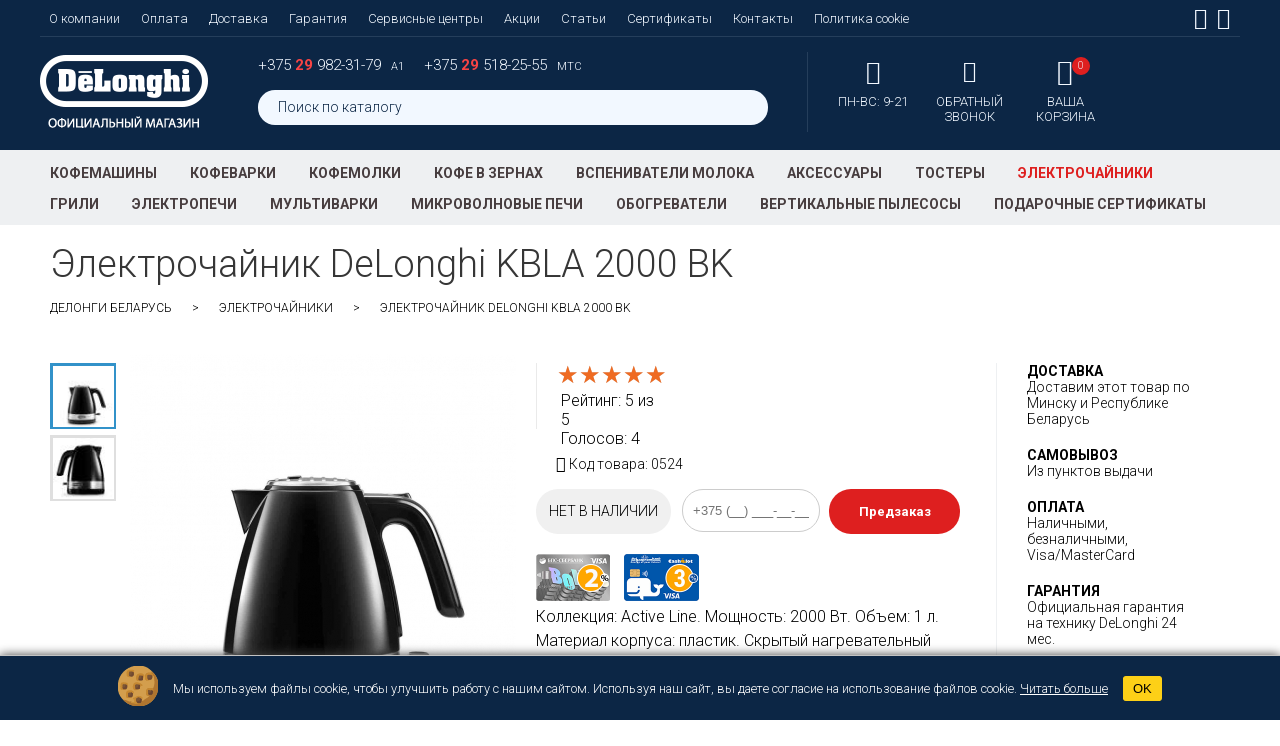

--- FILE ---
content_type: text/html; charset=utf-8
request_url: https://delonghi-shop.by/detailed/chainiki/delonghi-kbla-2000-bk.htm
body_size: 15404
content:
<!DOCTYPE HTML>
<html lang="ru">
<head> 
<title>Электрочайник DeLonghi KBLA 2000 BK купить в интернет-магазине Delonghi Беларусь</title>
<meta charset="utf-8">
<meta name="description" content="Купить электрочайник DeLonghi KBLA 2000 BK по лучшей цене c доставкой по Беларуси. Гарантия от производителя. Отзывы, описание, фото, продажа.">
<meta name="facebook-domain-verification" content="yndmxadstb6rfd3da7lbqoz7k8lzjj" />
<meta name="facebook-domain-verification" content="hmyhydf1t4mbmbptn77n50gb10moct" />

<meta name="google-site-verification" content="DHEbt2-Es8BAlbrW3xLoNN-YZMuEk4d3gDFUgVYnuuc" />

<meta name="viewport" content="width=device-width, initial-scale=1.0, minimum-scale=1.0, maximum-scale=1.0, user-scalable=no">
<meta name="resource-type" content="document">
<meta name="robots" content="index,follow" >
<meta name="geo.region" content="BY-Минск" />
<meta name="document-state" content="dynamic">
<meta name="revizit-after" content="1 days"> 
<meta name="SKYPE_TOOLBAR" content="SKYPE_TOOLBAR_PARSER_COMPATIBLE" />
<meta content="telephone=no" name="format-detection">
<meta name="yandex-verification" content="6ee2784c2b6e6f95" />

	
<meta property="og:title" content="Электрочайник DeLonghi KBLA 2000 BK"/> 
<meta property="og:type" content="product"/>
<meta property="og:url" content="https://delonghi-shop.by/detailed/chainiki/delonghi-kbla-2000-bk.htm/"/>
<meta property="og:description" content="Коллекция: Active Line. Мощность: 2000 Вт. Объем: 1 л. Материал корпуса: пластик. Скрытый нагревательный элемент. Съемный фильтр. Поворотное основание. 3-уровневая система безопасности. Цвет: черный."/> 
<meta property="og:image" content="https://delonghi-shop.by/modules/images/delonghi-kbla-2000-bk_a.jpg"/> 
<meta property="og:site_name" content="DeLonghi"/>
<link rel="image_src" href="https://delonghi-shop.by/modules/images/delonghi-kbla-2000-bk_a.jpg" />

<link rel="canonical" href="https://delonghi-shop.by/detailed/chainiki/delonghi-kbla-2000-bk.htm" />

<link rel="shortcut icon" href="/favicon.ico" type="image/x-icon" />
<link rel="icon" href="/favicon.ico" type="image/x-icon" />
<meta name="apple-mobile-web-app-capable" content="yes">
<meta name="apple-mobile-web-app-status-bar-style" content="black">
<link href="/images/77466/archive_slider.min.css?1765593834" rel="stylesheet" type="text/css" />
<link href="/images/77466/tabs.min.css?1765593834" rel="stylesheet" type="text/css" />
<link href="/images/77466/main.min.css?1765593834" id="main_css" rel="stylesheet" type="text/css" media="screen, projection" />
<link href="/images/77466/swiper.min.css?1765593834" rel="stylesheet" type="text/css" />
<link href="/images/77466/rateit.min.css" rel="stylesheet" type="text/css" />

<link href="/images/77466/linearicons.min.css" rel="stylesheet" type="text/css">
<link href="/images/77466/font-awesome.min.css" rel="stylesheet" type="text/css">
<link href="/images/77466/component.min.css" rel="stylesheet" type="text/css">
<link href="https://fonts.googleapis.com/css?family=Roboto:300,700&amp;subset=cyrillic,cyrillic-ext" rel="stylesheet">

<script type="text/javascript" src="/images/77466/jquery-1.7.2.min.js"></script>

<link rel="stylesheet" type="text/css" href="/images/77466/highslide.min.css" />

     


<script type='application/ld+json'>
{
  "@context": "http://www.schema.org",
  "@type": "Store",
  "name": "DeLonghi",
  "url": "https://delonghi-shop.by/",
  "address": {
    "@type": "PostalAddress",
    "streetAddress": "ул. Калиновского, 77А, ком. 322", 
    "addressLocality": "Минск",
    "addressCountry": "Беларусь"
  },
  "geo": {
    "@type": "GeoCoordinates",
    "latitude": "53.945952",
    "longitude": "27.637308"
  },
  "openingHours": "Mo, Tu, We, Th, Fr, Sa, Su 09:00-21:00",
  "contactPoint": {
    "@type": "ContactPoint",
    "telephone": ["+375 29 982-31-79", "+375 29 518-25-55"]
  }
}
</script>



<script type='application/ld+json'>
{
  "@context": "http://www.schema.org",
  "@type": "BreadcrumbList",
  "itemListElement":
   [
     {
     "@type":"ListItem", "position":1, "item":
      {
       "@type":"WebPage",
       "@id": "https://delonghi-shop.by/",
       "name": "ДеЛонги Беларусь"
      }
     },
     

     {
     "@type":"ListItem", "position":2, "item":
      {
       "@type":"WebPage",
       "@id": "https://delonghi-shop.by/products/chainiki.htm",
       "name": "Электрочайники"
      }
     },
     {
     "@type":"ListItem", "position":3, "item":
      {
       "@type":"WebPage",
       "@id": "https://delonghi-shop.by/detailed/chainiki/delonghi-kbla-2000-bk.htm",
       "name": "Электрочайник DeLonghi KBLA 2000 BK"
      }
     }


   ]
}
</script>


	
		<script type='application/ld+json'>
		{
		  "@context": "http://schema.org",
		  "@type": "Product",
		  "name": "Электрочайник DeLonghi KBLA 2000 BK",
		  "image": "https://delonghi-shop.by/modules/images/delonghi-kbla-2000-bk_a.jpg",
		  "description": "Купить электрочайник DeLonghi KBLA 2000 BK по лучшей цене c доставкой по Беларуси. Гарантия от производителя. Отзывы, описание, фото, продажа.",
		  "sku": "0524",
		  "brand": {
			"@type": "Brand",
			"name": "DeLonghi"
		  },
		  "offers": {
			"@type": "Offer",
			"url": "https://delonghi-shop.by/detailed/chainiki/delonghi-kbla-2000-bk.htm",
			"itemCondition": "https://schema.org/NewCondition",
			"availability": "https://schema.org/InStock",
			"price": "169",
			"priceCurrency": "BYN",
			"priceSpecification": {
			  "@type": "UnitPriceSpecification",
			  "priceType": "https://schema.org/ListPrice",
			  "price": "169",
			  "priceCurrency": "BYN"
			}
		  },
		  "aggregateRating": {
			"@type": "AggregateRating",
			"ratingValue": "5",
			"ratingCount": "4"
		  }
		}
		</script>
	



	<!-- Google Tag Manager -->
	<script>(function(w,d,s,l,i){w[l]=w[l]||[];w[l].push({'gtm.start':
				new Date().getTime(),event:'gtm.js'});var f=d.getElementsByTagName(s)[0],
			j=d.createElement(s),dl=l!='dataLayer'?'&l='+l:'';j.async=true;j.src=
			'https://www.googletagmanager.com/gtm.js?id='+i+dl;f.parentNode.insertBefore(j,f);
	})(window,document,'script','dataLayer','GTM-P5MQW4Q6');</script>
	<!-- End Google Tag Manager -->

	
<script src='https://www.google.com/recaptcha/api.js'></script>


<!-- Adcore Facebook Pixel Code -->
<script>
!function(f,b,e,v,n,t,s){if(f.fbq)return;n=f.fbq=function(){n.callMethod?
n.callMethod.apply(n,arguments):n.queue.push(arguments)};if(!f._fbq)f._fbq=n;
n.push=n;n.loaded=!0;n.version='2.0';n.queue=[];t=b.createElement(e);t.async=!0;
t.src=v;s=b.getElementsByTagName(e)[0];s.parentNode.insertBefore(t,s)}(window,
document,'script','https://connect.facebook.net/en_US/fbevents.js');
fbq('init', '342807809456413'); // Insert your pixel ID here.
fbq('track', 'PageView');

  fbq('track', 'ViewContent', {  
    content_ids: ['fb_delonghi_by_524 Электрочайники'],
    content_type: ['product']
  });
  




$(window).on('resize',function() {
	$('.video_resize iframe').css('height', '200px');
	});

</script>
<noscript><img height="1" width="1" style="display:none"
src="https://www.facebook.com/tr?id=342807809456413&ev=PageView&noscript=1"
/></noscript>
	
	<!-- DO NOT MODIFY -->
<!-- End Facebook Pixel Code -->


	<!-- Yandex.Metrika counter -->
	
	<script type="text/javascript" >
		(function(m,e,t,r,i,k,a){m[i]=m[i]||function(){(m[i].a=m[i].a||[]).push(arguments)};
			m[i].l=1*new Date();k=e.createElement(t),a=e.getElementsByTagName(t)[0],k.async=1,k.src=r,a.parentNode.insertBefore(k,a)})
		(window, document, "script", "https://mc.yandex.ru/metrika/tag.js", "ym");

		ym(89597711, "init", {
			clickmap:true,
			trackLinks:true,
			accurateTrackBounce:true,
			webvisor:true,
			ecommerce:"dataLayer"
		});
	</script>
	<noscript><div><img src="https://mc.yandex.ru/watch/89597711" style="position:absolute; left:-9999px;" alt="" /></div></noscript>
	
	<!-- /Yandex.Metrika counter -->
</head>

<body itemscope itemtype="https://schema.org/WebPage" >

<!-- Google Tag Manager (noscript) -->
<noscript><iframe src="https://www.googletagmanager.com/ns.html?id=GTM-P5MQW4Q6"
				  height="0" width="0" style="display:none;visibility:hidden"></iframe></noscript>
<!-- End Google Tag Manager (noscript) -->


<div id="content" class="container">
    <div class="mp-pusher" id="mp-pusher">
        
        <!-- mp-menu -->
				<nav id="mp-menu" class="mp-menu">
					<div class="mp-level">
						<ul>
							<li class="icon icon-arrow-left info_item">
								<a class="icon icon-display" href="#">Информация <i class='fa fa-angle-down'></i></a>
								<div class="mp-level">
                                    <h2 class="icon icon-news">Информация</h2>
									<ul>
										<li><a href="/about.htm" title="О компании DeLonghi Беларусь" >О компании</a></li>
                                        <li><a href="/payment.htm" title="Оплата техники DeLonghi" >Оплата</a></li>
                                        <li><a href="/delivery.htm" title="Доставка техники DeLonghi" >Доставка</a></li>
                                        <li><a href="/guarantee.htm" title="Гарантия и поддержка техники DeLonghi" >Гарантия</a></li>
                                        <li><a href="/delonghi_service_centers.htm" title="Сервисные центры DeLonghi" >Сервисные центры</a></li>
										<!--<li><a href="/credit.htm" title="Рассрочка на технику DeLonghi" >Кредит</a></li>-->
                                        <li><a href="/news.htm" title="Новости и акции  DeLonghi" >Акции</a></li>
                                        <li><a href="/articles.htm" title="Статьи о DeLonghi" >Статьи</a></li>
                                        <!--<li><a href="/delonghi-video" title="Видео DeLonghi" >Видео</a></li>
                                                                                      <li><a href="/club.htm" title="Клуб DeLonghi" >Клуб DeLonghi</a></li>
                                                                                   -->
										                                        <li><a href="/contacts.htm" title="Контакты DeLonghi в Минске, Беларусь" >Контакты</a></li>
									</ul>
								</div>
							</li>
              <li><a href="/news.htm" title="Новости и акции  DeLonghi" ><i class="fa fa-gift" aria-hidden="true"></i>&nbsp;&nbsp;
 Акции</a></li>
              <li><a href="/special" title="Спецпредложения" ><i class="fa fa-percent" aria-hidden="true"></i>&nbsp;&nbsp;
Специальные предложения</a></li>
                                                        							
                            <li><a href="/products/avtomaticheskie-kofemashini.htm"  title="Кофемашины">Кофемашины</a></li>
                            							
                            <li><a href="/products/kofevarki.htm"  title="Кофеварки">Кофеварки</a></li>
                            							
                            <li><a href="/products/kofemolky.htm"  title="Кофемолки">Кофемолки</a></li>
                            							
                            <li><a href="/products/kofe.htm"  title="Кофе в зернах">Кофе в зернах</a></li>
                            							
                            <li><a href="/products/vspenivateliy.htm"  title="Вспениватели молока">Вспениватели молока</a></li>
                            							
                            <li><a href="/products/aksessuari.htm"  title="Аксессуары">Аксессуары</a></li>
                            							
                            <li><a href="/products/tosteri.htm"  title="Тостеры">Тостеры</a></li>
                            							
                            <li><a href="/products/chainiki.htm" class="selected" title="Электрочайники">Электрочайники</a></li>
                            							
                            <li><a href="/products/elektricheskie-grili.htm"  title="Грили">Грили</a></li>
                            							
                            <li><a href="/products/elektricheskie-pechi.htm"  title="Электропечи">Электропечи</a></li>
                            							
                            <li><a href="/products/multivarki.htm"  title="Мультиварки">Мультиварки</a></li>
                            							
                            <li><a href="/products/mikrovolnovie-pechi.htm"  title="Микроволновые печи">Микроволновые печи</a></li>
                            							
                            <li><a href="/products/obogrevateliy.htm"  title="Обогреватели">Обогреватели</a></li>
                            							
                            <li><a href="/products/pilesosi.htm"  title="Вертикальные пылесосы">Вертикальные пылесосы</a></li>
                            							
                            <li><a href="/products/sertifikatyi.htm"  title="Подарочные сертификаты">Подарочные сертификаты</a></li>
                            		
						</ul>
					</div>
				</nav>

		<!-- устанавливаем переменную для отображения пункта меню Сертификаты gift_item-->
		
		<!-- /mp-menu -->
    <div class="scroller"><!-- this is for emulating position fixed of the nav -->
		<div class="scroller-inner">            
	       <div id="header">
<!--		<div id="header_box" style="background:#000 url(/modules/banners/banner_0cd49404d461714a430d0875155ad16e_ru.jpg)">-->
		 <div id="header_box">
            <div id="main_menu">
                <ul class="header_static_menu">    
                    <li><a href="/about.htm" title="О компании DeLonghi Беларусь" >О компании</a></li>
                    <li><a href="/payment.htm" title="Оплата техники DeLonghi" >Оплата</a></li>
                    <li><a href="/delivery.htm" title="Доставка техники DeLonghi" >Доставка</a></li>
                    <li><a href="/guarantee.htm" title="Гарантия и поддержка техники DeLonghi" >Гарантия</a></li>
                    <li><a href="/delonghi_service_centers.htm" title="Сервисные центры DeLonghi" >Сервисные центры</a></li>
                    <!--<li><a href="/credit.htm" title="Рассрочка на технику DeLonghi" >Кредит</a></li>-->
                    <li><a href="/news.htm" title="Новости и акции  DeLonghi" >Акции</a></li>
                    <li><a href="/articles.htm" title="Статьи о DeLonghi" >Статьи</a></li>
                    <!--<li><a href="/delonghi-video" title="Видео DeLonghi" >Видео</a></li>
                                        <li><a href="/club.htm" title="Клуб DeLonghi" >Клуб DeLonghi</a></li>
                    -->
										<li><a href="/gift_cards.htm" title="Подарочные сертификаты DeLonghi" >Сертификаты</a></li>
					                    <li><a href="/contacts.htm" title="Контакты DeLonghi в Минске, Беларусь" >Контакты</a></li>
					<li><a href="/policy-cookie.htm" title="Политика в отношении обработки файлов cookie" >Политика cookie</a></li>
                </ul>
                
								<ul class="header_social_links">
                <li id="yt_tab"><a href="https://www.facebook.com/DeLonghi-Belarus-2256014434425706/" target="_blank" ><i class="fa fa-facebook-square" aria-hidden="true"></i></a></li>                <li id="yt_tab"><a href="https://www.instagram.com/delonghi_shop_by/" target="_blank"><i class="fa fa-instagram" aria-hidden="true"></i></a></li>                        </ul>
        

            </div> 
            
            <a href="https://delonghi-shop.by" class="logo"></a>
          
          	<div class="phone_search">
				<ul id="phone_box">
					<li><a class="phone_for_mobile" href="tel:+375299823179">+375 <span>29</span> 982-31-79 </a><div class="operator">А1</div></li>
					<li><a class="phone_for_mobile" href="tel:+375295182555">+375 <span>29</span> 518-25-55 </a><div class="operator">МТС</div></li>
				</ul>

				<div id="search">
					<form action="/search" method="get">
						<input name="search_field" type="text" id="search_field" value="Поиск по каталогу" onkeyup="lookup(this.value);" onblur="if(this.value=='') this.value='Поиск по каталогу';" onfocus="if(this.value=='Поиск по каталогу') this.value='';" autocomplete="off"  />
						<input type="submit" name="to_search" id="search_button" value="" />
					</form>  
					<div id="suggestions"></div>
				</div>
			</div>
           	<ul class="icon_nav">
              <li id="mobile_search">
                  <a href="/search">
                     <span class="lnr lnr-magnifier">
                     </span>
                      <span class="header_button_title">
                        Поиск по<br>
                        каталогу
                      </span>
                  </a>
              </li>
           		<li>
           			<a href="/contacts.htm" class="time_icon">
           				<span class="lnr lnr-clock"></span>
						      <ul class="header_worktime">
						      	<li>ПН-ВС: 9-21</li>



						      </ul>
           			</a>
           		</li>
            	<li><a href="#" class="redial redial_icon"><span class="lnr lnr-phone-handset"></span><span class="header_button_title">обратный<br>звонок</span></a></li>
				
            	<li><a href="/basket" id="basket_box" class="basket_icon"><span class="lnr lnr-cart"></span><span id="amount">0</span><span class="header_button_title">Ваша<br>корзина</span></a></li>
			</ul>	

        </div>
    </div>
    
  <div id="catalog_menu_line">
        <div id="catalog_menu">
            <a href="#" id="trigger"><i class="fa fa-bars" aria-hidden="true"></i> Каталог товаров</a>
            <ul> 
                                                <li><a href="/products/avtomaticheskie-kofemashini.htm"  title="Кофемашины">Кофемашины</a></li>
                                <li><a href="/products/kofevarki.htm"  title="Кофеварки">Кофеварки</a></li>
                                <li><a href="/products/kofemolky.htm"  title="Кофемолки">Кофемолки</a></li>
                                <li><a href="/products/kofe.htm"  title="Кофе в зернах">Кофе в зернах</a></li>
                                <li><a href="/products/vspenivateliy.htm"  title="Вспениватели молока">Вспениватели молока</a></li>
                                <li><a href="/products/aksessuari.htm"  title="Аксессуары">Аксессуары</a></li>
                                <li><a href="/products/tosteri.htm"  title="Тостеры">Тостеры</a></li>
                                <li><a  class="selected" title="Электрочайники">Электрочайники</a></li>
                                <li><a href="/products/elektricheskie-grili.htm"  title="Грили">Грили</a></li>
                                <li><a href="/products/elektricheskie-pechi.htm"  title="Электропечи">Электропечи</a></li>
                                <li><a href="/products/multivarki.htm"  title="Мультиварки">Мультиварки</a></li>
                                <li><a href="/products/mikrovolnovie-pechi.htm"  title="Микроволновые печи">Микроволновые печи</a></li>
                                <li><a href="/products/obogrevateliy.htm"  title="Обогреватели">Обогреватели</a></li>
                                <li><a href="/products/pilesosi.htm"  title="Вертикальные пылесосы">Вертикальные пылесосы</a></li>
                                <li><a href="/products/sertifikatyi.htm"  title="Подарочные сертификаты">Подарочные сертификаты</a></li>
                	  
            </ul>
        </div>
    </div>
    
    
    	<div id="workarea" style="background:none">
   		
    	<div id="workbox">
        	            <h1>Электрочайник DeLonghi KBLA 2000 BK</h1>
			<ul id="breadcrumbs">
				<li><a href="https://delonghi-shop.by">ДеЛонги Беларусь</a></li>
				<li><a href="/products/chainiki.htm"
									>Электрочайники</a></li>
				<li><span>Электрочайник DeLonghi KBLA 2000 BK</span></li>
			</ul>
            <div id="detailed">
           			<div id="product_card">
		<!--<div id="status_3"></div>-->
						<div id="images">
			<a href="/modules/images/delonghi-kbla-2000-bk_a.jpg" id="main_image" title="" onClick="return hs.expand(this)">
				<i class="fa fa-chevron-left slide-left" id="main_slider-left" style="display: none; position: absolute; justify-content: center; align-items: center; border-radius: 5px; font-size: 25px; height: 45px; width: 30px; background: rgba(0,0,0,0.36); top: 30%; left: 3%; color: #fff; cursor: pointer;" ></i>
				<img src="/modules/images/thmb_386/delonghi-kbla-2000-bk_a.jpg" width="386" height="386" alt="DeLonghi KBLA 2000 BK" title="Электрочайник DeLonghi KBLA 2000 BK">
				<i class="fa fa-chevron-right slide-right" id="main_slider-right" style="display: none; position: absolute; justify-content: center; align-items: center; border-radius: 5px; font-size: 25px; height: 45px; width: 30px; background: rgba(0,0,0,0.36); top: 30%; right: 3%; color: #fff; cursor: pointer;" ></i>
			</a>
			<ul id="small_images">
				<i class="fa fa-chevron-up slide-up" id="main_slider-up" style="display: none; position: absolute; top: -25px; left: 50%; transform: translateX(-50%); color: rgb(50, 146, 201); cursor: pointer;"></i>
									<li>
						<a href="/modules/images/delonghi-kbla-2000-bk_a.jpg" title="delonghi-kbla-2000-bk_a.jpg" class="selected">
							<img src="/modules/images/thmb_66/delonghi-kbla-2000-bk_a.jpg" width="61" height="61" alt="купить DeLonghi KBLA 2000 BK" title="Электрочайник DeLonghi KBLA 2000 BK">
						</a>
					</li>
													<li>
						<a href="/modules/images/delonghi-kbla-2000-bk_b.jpg" title="delonghi-kbla-2000-bk_b.jpg">
							<img src="/modules/images/thmb_66/delonghi-kbla-2000-bk_b.jpg" width="61" height="61" alt="купить DeLonghi KBLA 2000 BK" title="Электрочайник DeLonghi KBLA 2000 BK">
						</a>
					</li>
																				<i class="fa fa-chevron-down slide-down" id="main_slider-down" style="display: none; position: absolute; bottom: -17px; left: 50%; transform: translateX(-50%); color: rgb(50, 146, 201); cursor: pointer;"></i>
											</ul>
		</div>
		<div id="detailed_card_box">
												<div class="rating_box">
				<span style="display:none">Электрочайник DeLonghi KBLA 2000 BK</span>
				<div class="rateit" data-rateit-mode="font" data-rateit-value="5" data-rateit-ispreset="true" data-rateit-readonly="true"></div>
				<div class="rating_numbers">Рейтинг:  <span itemprop="ratingValue">5</span> из <span itemprop="bestRating">5</span></div>
				<div class="rating_count">Голосов: <span itemprop="ratingCount">4</span></div>
			</div>
			<div id="code"><i class="fa fa-tags" aria-hidden="true"></i> Код товара: <span>0524</span></div>
			<div id="buttons">
				<a href="#" id="524" class="disabled" title="Купить" rel="nofollow">Нет в наличии</a>
								<div class="fast_order_form">
					<form action="/" method="post">
						<div class="fast_order_error_text"></div>
							<input type="tel" name="fast_order_phone" class="fast_order_input" value="" placeholder="+375 (__) ___-__-__">
							<input type="submit" value="Предзаказ" class="fast_order_btn">
					</form>
				</div>
							</div>
			<div class="shopping_card">
				<img src="/images/77466/bonus-2.png" title="Карта с большими бонусами" class="shop_cart">
				<img src="/images/77466/kashalot.png" title="Карта «Cashalot»" class="shop_cart">
																									</div>
					<div class="description">
												Коллекция: Active Line. Мощность: 2000 Вт. Объем: 1 л. Материал корпуса: пластик. Скрытый нагревательный элемент. Съемный фильтр. Поворотное основание. 3-уровневая система безопасности. Цвет: черный.
					</div>
				</div>
				<ul class="features">
					<li class="delivery_features"><span>Доставка</span> Доставим этот товар по Минску и Республике Беларусь</li>
					<li><span>Самовывоз</span> Из пунктов выдачи</li>
					<li><span>Оплата</span> Наличными, безналичными, Visa/MasterCard					</li>
																<li class="warranty"><span>Гарантия </span>  Официальная гарантия на технику DeLonghi 24 мес. </li>
																			</ul>
			</div>
									<div class="section">
				<ul class="tabs">
					<li class="current">Описание и характеристики</li>
															<li>Отзывы (4)</li>
				</ul>
				<div class="box visible">
										<div class="description">
						<div class="header">
							<h3>Описание и характеристики</h3>
						</div>
						<div class="text video_resize" id="video_anchor">
								   
    <table class="tech_spec">
        	        <tr>
            <td colspan="2" class="tech_spec_header">Характеристики</td>
        </tr>
		        <tr>
            <td class="spec_name">Мощность (Вт):</td>
            <td>2000</td>
        </tr>
       
        	        <tr>
            <td class="spec_name">Материал корпуса:</td>
            <td>пластик</td>
        </tr>
       
        	        <tr>
            <td class="spec_name">Цвет корпуса:</td>
            <td>белый</td>
        </tr>
       
        	        <tr>
            <td class="spec_name">Объем (л):</td>
            <td>1</td>
        </tr>
       
        	        <tr>
            <td class="spec_name">Индикатор уровня воды:</td>
            <td>есть</td>
        </tr>
       
        	        <tr>
            <td class="spec_name">Индикатор включения/выключения:</td>
            <td>есть</td>
        </tr>
       
        	        <tr>
            <td class="spec_name">Функция выбора температуры нагрева:</td>
            <td>нет</td>
        </tr>
       
        	        <tr>
            <td class="spec_name">Габариты (см, ВхШхГ):</td>
            <td>20,5x16x21,5</td>
        </tr>
       
        	        <tr>
            <td class="spec_name">Вес (кг):</td>
            <td>0,9</td>
        </tr>
       
        	        <tr>
            <td class="spec_name">Срок гарантии (мес.):</td>
            <td>24</td>
        </tr>
       
        	        <tr>
            <td class="spec_name">Страна-изготовитель:</td>
            <td>Китай</td>
        </tr>
       
    <tr>
<td>Производитель:</td>
<td>De’Longhi Appliances S.r.I. via L.Seitz, 47, 31100 Treviso, Italy</td>
</tr>
<tr>
<td>Импортёр в РБ:</td>
<td>ООО «Рич-маркет»,220103, г. Минск, ул.Калиновского 77а, каб 322</td>
</tr>
    </table>

																						<ul id="detailed_teaser_list">
																			<li>
											<img src="/modules/teasers/thmb_160/kbla_2000_bk_kollektsionnoe_izdelie.jpg" class="detailed_teaser_img" alt="Коллекционное изделие">
											<div class="detailed_teaser_name">Коллекционное изделие</div>
											<div class="detailed_teaser_text">Компактный электрический чайник DeLonghi KBLA 2000 BK входит в коллекцию приборов из дизайнерской линейки «Active Line». Данный набор бытовой техники специально разрабатывался в расчете на людей, практикующих активный, насыщенный событиями образ жизни. Довольно сдержанный, даже строгий дизайн несколько смягчен приятными обтекаемыми формами. Такой чайник легко вписывается в большинство интерьеров современных кухонь или офисов. На корпусе присутствует обязательная особенность: характерная серебристая полоса с логотипом DeLonghi. </div>
										</li>
																			<li>
											<img src="/modules/teasers/thmb_160/kbla_2000_bk_tehnicheskie_harakteristiki_dannoy_mo.jpg" class="detailed_teaser_img" alt="Технические характеристики данной модели">
											<div class="detailed_teaser_name">Технические характеристики данной модели</div>
											<div class="detailed_teaser_text">Этот чайник оборудован скрытым нагревательным элементом, имеет высокую мощность в 2000Ватт, что обеспечивает исключительно высокую скорость закипания воды. Чайник вмещает ровно литр воды, чего хватит на несколько чашек чая или кофе для хозяина и нескольких гостей. Поворотная подставка удобна тем, что установленный на ней чайник свободно вращается на все 360°, а значит, вы без труда сможете подойти к нему с любой стороны и взять его любой рукой. Индикатор уровня воды в данной модели был специально размещен прямо за рукоятью, что позволяет в любой момент визуально оценивать оставшийся запас жидкости.</div>
										</li>
																			<li>
											<img src="/modules/teasers/thmb_160/kbla_2000_bk_prochie_priyatnyie_melochi.jpg" class="detailed_teaser_img" alt="Прочие приятные мелочи">
											<div class="detailed_teaser_name">Прочие приятные мелочи</div>
											<div class="detailed_teaser_text">Подставка прибора имеет небольшой специальный отсек, в котором хранится сетевой провод. После того, как вы подключите DeLonghi KBLA 2000 BK к сети питания, лишние сантиметры сетевого шнура можно убрать в отсек. Съемный фильтр, который установлен непосредственно на носике, предназначен для защиты от попадания накипи в только-что приготовленный чай. Это особенно актуально, если используется вода недостаточного качества.</div>
										</li>
																	</ul>
													</div>
					</div>
				</div>
										<div class="box">
			<div id="comments">
				<div class="header">
					<h3>Отзывы</h3>
				</div>
				<ul class="reviews_list">
			<li>
		<div class="review_question">
			<div class="review_question_user_name"><span>Арина </span> <div class="rateit" data-rateit-mode="font" data-rateit-value="5" data-rateit-ispreset="true" data-rateit-readonly="true"></div></div>
			<div class="review_question_date">13.02.2022</div>
			
			<div class="review_question_text">Наконец-то я нашла свой идеальный чайник! </div>
		</div>
				<div class="review_answer">
			<div class="review_answer_user_name">Администратор DeLonghi</div>
			<div class="review_answer_text">Добрый день. Спасибо Вам за отзыв.</div>
		</div>
			</li>
		<li>
		<div class="review_question">
			<div class="review_question_user_name"><span>Aliya Mel </span> <div class="rateit" data-rateit-mode="font" data-rateit-value="5" data-rateit-ispreset="true" data-rateit-readonly="true"></div></div>
			<div class="review_question_date">16.12.2021</div>
			
			<div class="review_question_text">Чайничек понравился, закипает быстро, дизайн супер. 
Очень порадовал! </div>
		</div>
				<div class="review_answer">
			<div class="review_answer_user_name">Администратор DeLonghi</div>
			<div class="review_answer_text">Добрый день. Спасибо Вам за отзыв.</div>
		</div>
			</li>
		<li>
		<div class="review_question">
			<div class="review_question_user_name"><span>Павел </span> <div class="rateit" data-rateit-mode="font" data-rateit-value="5" data-rateit-ispreset="true" data-rateit-readonly="true"></div></div>
			<div class="review_question_date">15.10.2021</div>
			
			<div class="review_question_text">Маленький, компактный и вместе с тем мощный, как раз то, что я искал. Покупкой доволен!  </div>
		</div>
				<div class="review_answer">
			<div class="review_answer_user_name">Администратор DeLonghi</div>
			<div class="review_answer_text">Добрый день. Спасибо за Ваш отзыв.</div>
		</div>
			</li>
		<li>
		<div class="review_question">
			<div class="review_question_user_name"><span>Алла К </span> <div class="rateit" data-rateit-mode="font" data-rateit-value="5" data-rateit-ispreset="true" data-rateit-readonly="true"></div></div>
			<div class="review_question_date">20.08.2021</div>
			
			<div class="review_question_text">Выбрали даную модель, так как раньше купили такой же тостер. 
Очень стильно они смотрятся на кухне.  
Эта техника и надёжная и красивая и функциональная! </div>
		</div>
				<div class="review_answer">
			<div class="review_answer_user_name">Администратор DeLonghi</div>
			<div class="review_answer_text">Добрый день. Спасибо за Ваш отзыв.</div>
		</div>
			</li>
		</ul>

<form id="review_form" name="review_form" method="post">
	<label for="comments">Ваша оценка этой модели *</label>
	<div data-productid="9" class="rateit" id="rateit" data-rateit-mode="font" data-rateit-resetable="false" data-rateit-min="0" data-rateit-max="5" data-rateit-value="5.0" style="font-size:56px"></div>

	<label for="comments">Комментарий *</label>
	<textarea id="comments" placeholder="Введите Ваш отзыв"></textarea>
	<div class="error1">Это поле обязательно для заполнения.</div>
	
	<label for="fio">Меня зовут *</label>
	<input type="text" name="fio" id="fio" placeholder="Введите Ваше имя" value="">
	<div class="error2">Это поле обязательно для заполнения.</div>

	<label for="mail">E-mail *</label>
	<input type="text" name="mail" id="mail" placeholder="Введите e-mail" value="">  
	<div class="error3">Это поле обязательно для заполнения.</div>
	 
	<input type="hidden" name="review_prod_id" id="review_prod_id" value="524">
	
	<input type="submit" name="send_review" id="send_review" value="Оставить отзыв"> 
</form>
			</div>
		</div>
	</div>

			</div>
                        
                    </div>
   
    
  

    
        
    <div id="footer">
		<div class="footer_area">
			<div class="footer_catalog_box">
				<div class="footer_catalog_header">Каталог DeLonghi</div> 
				<ul class="footer_catalog">  		
									<li><a href="/products/avtomaticheskie-kofemashini.htm"  title="Кофемашины">Кофемашины</a></li>
									<li><a href="/products/kofevarki.htm"  title="Кофеварки">Кофеварки</a></li>
									<li><a href="/products/kofemolky.htm"  title="Кофемолки">Кофемолки</a></li>
									<li><a href="/products/kofe.htm"  title="Кофе в зернах">Кофе в зернах</a></li>
									<li><a href="/products/vspenivateliy.htm"  title="Вспениватели молока">Вспениватели молока</a></li>
									<li><a href="/products/aksessuari.htm"  title="Аксессуары">Аксессуары</a></li>
									<li><a href="/products/tosteri.htm"  title="Тостеры">Тостеры</a></li>
									<li><a   title="Электрочайники">Электрочайники</a></li>
									<li><a href="/products/elektricheskie-grili.htm"  title="Грили">Грили</a></li>
									<li><a href="/products/elektricheskie-pechi.htm"  title="Электропечи">Электропечи</a></li>
									<li><a href="/products/multivarki.htm"  title="Мультиварки">Мультиварки</a></li>
									<li><a href="/products/mikrovolnovie-pechi.htm"  title="Микроволновые печи">Микроволновые печи</a></li>
									<li><a href="/products/obogrevateliy.htm"  title="Обогреватели">Обогреватели</a></li>
									<li><a href="/products/pilesosi.htm"  title="Вертикальные пылесосы">Вертикальные пылесосы</a></li>
									<li><a href="/products/sertifikatyi.htm"  title="Подарочные сертификаты">Подарочные сертификаты</a></li>
								</ul>
			</div>
			<div class="footer_contacts">
				<ul class="footer_address">
					<li>ООО «Рич-маркет»</li>
					<li>г. Минск, ул.Калиновского, 77А, комната 322 (офис), УНП 193049042</li>
				</ul>
				<ul class="footer_phones">
					<li><a class="phone_for_mobile" href="tel:+375299823179">+375 29 982-31-79</a></li>
					<li><a class="phone_for_mobile" href="tel:+375295182555">+375 29 518-25-55</a></li>
				</ul>
				<div class="email_footer">
					<div><i class="fa fa-envelope" aria-hidden="true"><a href="mailto:richmarket@bk.ru" class="email_mobile">  richmarket@bk.ru</a></i></div>
					<div><i class="fa fa-envelope" aria-hidden="true"><a href="mailto:admin@delonghi-shop.by" class="email_mobile">  admin@delonghi-shop.by</a></i></div>
				</div>
				
				<div class="payment_cards">&nbsp;</div>
			</div>
			
			<div class="footer_additional">
				<a href="http://www.delonghi.com/ru-ru"class="official_site" target="_blank">Официальный сайт DeLonghi</a>
				<ul class="footer_worktime">
					<li>Понедельник-Воскресенье с 09:00 до 21:00</li>

</br></br>
<li>
Государственная регистрация юр.лица: 14.03.2018, номер регистрации 193049042.</li><li>
Указанные контакты также являются контактами для связи по вопросам обращения покупателей о нарушении их прав. Номер телефона работников местных исполнительных и распорядительных органов по месту государственной регистрации ООО «Рич-маркет», уполномоченных рассматривать обращения покупателей: +375 17 374 01 46.</li><li>

Способы оплаты: наличная, безналичная оплата.</li><li>

Доставка осуществляется по территории Беларуси.</li>

          <li>&nbsp;</li>
          <li>Дата регистрации интернет-магазина в Торговом реестре Республики Беларусь - 23 августа 2018 г., Регистрационный номер 424425.</li>
				</ul>
				<!--<ul class="footer_social_links">
					<li><a href="https://www.facebook.com/shopdelonghi" target="_blank" class="fb"><i class="fa fa-facebook-square" aria-hidden="true"></i></a></li>
					<li><a href="https://plus.google.com/+Delonghi-shopUa" target="_blank" class="gp"><i class="fa fa-google-plus-square" aria-hidden="true"></i></a></li>
					
				</ul>-->
        <ul class="footer_social_links">
                <li id="yt_tab"><a href="https://www.facebook.com/DeLonghi-Belarus-2256014434425706/" target="_blank"><i class="fa fa-facebook-square" aria-hidden="true"></i></a></li>                <li id="yt_tab"><a href="https://www.instagram.com/delonghi_shop_by/" target="_blank"><i class="fa fa-instagram" aria-hidden="true"></i></a></li>                        </ul>
        

				<a href="/archive.htm" class="archive_link" title="Архив товаров DeLonghi">Архив товаров DeLonghi</a>
				
			</div>
			
			<div class="copyright">&copy; 2025, Официальный интернет-магазин DeLonghi в Республике Беларусь</div>

		</div>	
    </div>
        </div><!--END scroller-inner -->
    </div> <!--END scroller -->
</div>
</div>

<div class="warning warning--active">
	<div class="warning__p1">
		<svg version="1.1" xmlns="http://www.w3.org/2000/svg" viewBox="0 0 64 64" width="40" height="40">
			<path d="M0 0 C8.04071716 5.46768767 14.35713546 11.78672485 16.953125 21.328125 C17.74516412 30.21554067 17.85243644 38.56013778 12.953125 46.328125 C12.6025 46.94945312 12.251875 47.57078125 11.890625 48.2109375 C7.61451465 55.07053119 0.6601881 59.26977522 -7.046875 61.328125 C-18.45806439 62.34508074 -27.23949309 61.46280568 -36.296875 54.015625 C-42.61515044 48.12528057 -46.59705798 42.3754904 -47.3828125 33.55859375 C-47.63921185 22.13691353 -45.81920244 14.60501256 -37.90625 6.1171875 C-28.13299937 -3.28648643 -12.40105001 -6.72117978 0 0 Z " fill="#D39E4D" transform="translate(47.046875,2.671875)"/>
			<path d="M0 0 C6.01613446 4.37537052 8.66600032 8.99800097 11 16 C11.61731472 25.00672301 11.96859221 33.1221663 7 41 C6.649375 41.62132812 6.29875 42.24265625 5.9375 42.8828125 C1.66138965 49.74240619 -5.2929369 53.94165022 -13 56 C-23.01616709 56.89263251 -31.84134442 56.71091192 -40.09375 50.3984375 C-41.78632524 48.98124156 -43.41167086 47.5321503 -45 46 C-41.42720022 46 -39.09241592 47.07859668 -35.83984375 48.44140625 C-33.93002534 49.25158344 -33.93002534 49.25158344 -32 48 C-32 48.99 -32 49.98 -32 51 C-30.906875 51 -29.81375 51 -28.6875 51 C-26.45833333 51 -24.22916667 51 -22 51 C-22.66 50.34 -23.32 49.68 -24 49 C-24.3125 46.5 -24.3125 46.5 -24 44 C-21 42 -21 42 -18.9375 42.25 C-17 43 -17 43 -15 45 C-15 45.99 -15 46.98 -15 48 C-11.9254644 47.2236068 -11.9254644 47.2236068 -10 45 C-9.360625 44.690625 -8.72125 44.38125 -8.0625 44.0625 C-5.92969416 42.96378184 -4.60375287 41.76412816 -3 40 C-3.9590625 39.814375 -3.9590625 39.814375 -4.9375 39.625 C-5.618125 39.41875 -6.29875 39.2125 -7 39 C-8.42041821 36.15916359 -8.31452272 34.14522722 -8 31 C-6.4375 28.5625 -6.4375 28.5625 -4 27 C-0.25 27.25 -0.25 27.25 3 28 C6.19132453 22.01626651 5.71204385 14.42016445 4 8 C3.34 8 2.68 8 2 8 C1.9071875 9.175625 1.9071875 9.175625 1.8125 10.375 C1 13 1 13 -1.3125 14.3125 C-4 15 -4 15 -8 15 C-10 12 -10 12 -9.8125 9 C-8.6119403 4.56716418 -8.6119403 4.56716418 -6 3 C-2.3125 2.8125 -2.3125 2.8125 1 3 C0.505 1.515 0.505 1.515 0 0 Z " fill="#B0752F" transform="translate(53,8)"/>
			<path d="M0 0 C3.0625 0.25 3.0625 0.25 6.0625 2.25 C6.0625 3.24 6.0625 4.23 6.0625 5.25 C5.505625 4.899375 4.94875 4.54875 4.375 4.1875 C1.52363217 3.03154007 -0.02267222 3.44032562 -2.9375 4.25 C-3.13836443 7.96599191 -3.0894437 9.02208445 -0.9375 12.25 C-3.57000388 13.56625194 -4.73929056 12.99813658 -7.5625 12.3125 C-8.37976563 12.11785156 -9.19703125 11.92320313 -10.0390625 11.72265625 C-10.66554688 11.56667969 -11.29203125 11.41070312 -11.9375 11.25 C-11.6075 10.26 -11.2775 9.27 -10.9375 8.25 C-10.9375 8.91 -10.9375 9.57 -10.9375 10.25 C-9.6175 10.25 -8.2975 10.25 -6.9375 10.25 C-6.9375 8.6 -6.9375 6.95 -6.9375 5.25 C-7.5975 5.25 -8.2575 5.25 -8.9375 5.25 C-8.9375 4.59 -8.9375 3.93 -8.9375 3.25 C-8.31875 3.12625 -7.7 3.0025 -7.0625 2.875 C-3.91607546 1.94958102 -3.47929122 0.29610989 0 0 Z " fill="#C78B34" transform="translate(32.9375,47.75)"/>
			<path d="M0 0 C2.5 0.25 2.5 0.25 4.5 2.25 C4.75 4.75 4.75 4.75 4.5 7.25 C3.84 7.91 3.18 8.57 2.5 9.25 C-0.625 8.875 -0.625 8.875 -3.5 8.25 C-4.125 5.375 -4.125 5.375 -4.5 2.25 C-2.5 0.25 -2.5 0.25 0 0 Z " fill="#7B5434" transform="translate(20.5,7.75)"/>
			<path d="M0 0 C4.55555556 0.55555556 4.55555556 0.55555556 6 2 C6.125 5 6.125 5 6 8 C5 9 5 9 2.0625 9.25 C1.051875 9.1675 0.04125 9.085 -1 9 C-3 6 -3 6 -2.75 3.9375 C-2 2 -2 2 0 0 Z " fill="#7E5634" transform="translate(29,28)"/>
			<path d="M0 0 C1.9375 0.75 1.9375 0.75 3.9375 2.75 C3.38194444 7.30555556 3.38194444 7.30555556 1.9375 8.75 C-0.5 8.9375 -0.5 8.9375 -3.0625 8.75 C-5.0625 6.75 -5.0625 6.75 -5.375 4.25 C-5.271875 3.425 -5.16875 2.6 -5.0625 1.75 C-2.0625 -0.25 -2.0625 -0.25 0 0 Z " fill="#7C5534" transform="translate(34.0625,50.25)"/>
			<path d="M0 0 C1.9375 0.75 1.9375 0.75 3.9375 2.75 C3.38194444 7.30555556 3.38194444 7.30555556 1.9375 8.75 C-0.5 8.9375 -0.5 8.9375 -3.0625 8.75 C-5.0625 6.75 -5.0625 6.75 -5.375 4.25 C-5.271875 3.425 -5.16875 2.6 -5.0625 1.75 C-2.0625 -0.25 -2.0625 -0.25 0 0 Z " fill="#7C5534" transform="translate(20.0625,41.25)"/>
			<path d="M0 0 C3.125 0.375 3.125 0.375 6 1 C6.6875 3.3125 6.6875 3.3125 7 6 C5.875 7.875 5.875 7.875 4 9 C-0.42105263 8.57894737 -0.42105263 8.57894737 -2 7 C-2.1875 4.5625 -2.1875 4.5625 -2 2 C-1.34 1.34 -0.68 0.68 0 0 Z " fill="#795334" transform="translate(48,13)"/>
			<path d="M0 0 C2.625 0.5625 2.625 0.5625 5 2 C5.9375 4.5 5.9375 4.5 6 7 C4 9 4 9 1.5 9.25 C-1 9 -1 9 -3 7 C-3.3125 4.5 -3.3125 4.5 -3 2 C-2.01 1.34 -1.02 0.68 0 0 Z " fill="#7C5534" transform="translate(9,28)"/>
			<path d="M0 0 C4.55555556 0.55555556 4.55555556 0.55555556 6 2 C6.125 5 6.125 5 6 8 C5.67 8.33 5.34 8.66 5 9 C2.66055264 8.71269945 0.3260857 8.38063221 -2 8 C-2.125 5.125 -2.125 5.125 -2 2 C-1.34 1.34 -0.68 0.68 0 0 Z " fill="#7C5534" transform="translate(34,14)"/>
			<path d="M0 0 C2.875 -0.125 2.875 -0.125 6 0 C6.66 0.66 7.32 1.32 8 2 C7.44444444 6.55555556 7.44444444 6.55555556 6 8 C3.5625 8.1875 3.5625 8.1875 1 8 C0.34 7.34 -0.32 6.68 -1 6 C-0.625 2.875 -0.625 2.875 0 0 Z " fill="#7B5434" transform="translate(48,38)"/>
			<path d="M0 0 C3.29069697 0.88143669 5.11350046 1.55100046 7.5 3.9375 C7.5 4.5975 7.5 5.2575 7.5 5.9375 C6.84 5.9375 6.18 5.9375 5.5 5.9375 C4.84 6.5975 4.18 7.2575 3.5 7.9375 C3.17 6.6175 2.84 5.2975 2.5 3.9375 C0.10280568 3.25791397 0.10280568 3.25791397 -2.5 2.9375 C-3.16 3.5975 -3.82 4.2575 -4.5 4.9375 C-4.49077298 7.48463404 -4.49077298 7.48463404 -3.5 9.9375 C-1.53241727 11.29770151 -1.53241727 11.29770151 0.5 11.9375 C-1.8125 12.625 -1.8125 12.625 -4.5 12.9375 C-6.3125 11.875 -6.3125 11.875 -7.5 9.9375 C-8.03852618 6.32168138 -7.92236225 4.59638511 -5.9375 1.5 C-3.5 -0.0625 -3.5 -0.0625 0 0 Z " fill="#C58832" transform="translate(31.5,26.0625)"/>
			<path d="M0 0 C1.9375 1.1875 1.9375 1.1875 3 3 C2.6875 5.6875 2.6875 5.6875 2 8 C1.773125 7.360625 1.54625 6.72125 1.3125 6.0625 C0.14749104 3.72806339 0.14749104 3.72806339 -2.625 3.25 C-3.40875 3.1675 -4.1925 3.085 -5 3 C-5.66 5.31 -6.32 7.62 -7 10 C-5.35 10.33 -3.7 10.66 -2 11 C-2 11.33 -2 11.66 -2 12 C-4.875 12.125 -4.875 12.125 -8 12 C-10 10 -10 10 -10.375 7.125 C-10 4 -10 4 -8.375 1.625 C-5.32214079 -0.46379841 -3.63031776 -0.54068562 0 0 Z " fill="#C48731" transform="translate(39,12)"/>
			<path d="M0 0 C0.99 0.66 1.98 1.32 3 2 C3 2.99 3 3.98 3 5 C2.443125 4.649375 1.88625 4.29875 1.3125 3.9375 C-1.53886783 2.78154007 -3.08517222 3.19032562 -6 4 C-6 5.65 -6 7.3 -6 9 C-3.525 9.99 -3.525 9.99 -1 11 C-1 11.33 -1 11.66 -1 12 C-3.33294775 12.04241723 -5.66702567 12.04092937 -8 12 C-9 11 -9 11 -9.25 7.125 C-9.20377533 4.54566338 -9.15273457 3.27152813 -7.875 1 C-5.13335219 -0.46221217 -3.05603838 -0.31833733 0 0 Z " fill="#C68830" transform="translate(22,39)"/>
			<path d="M0 0 C0.33 1.32 0.66 2.64 1 4 C-0.670625 3.4740625 -0.670625 3.4740625 -2.375 2.9375 C-5.80264476 1.62760669 -5.80264476 1.62760669 -8 3 C-8 4.65 -8 6.3 -8 8 C-5.525 8.99 -5.525 8.99 -3 10 C-3 10.33 -3 10.66 -3 11 C-5.33294775 11.04241723 -7.66702567 11.04092937 -10 11 C-11 10 -11 10 -11.25 6.125 C-11.19606263 3.6214073 -11.10126657 2.20886231 -10 -0.0625 C-6.63210163 -1.64120236 -3.59935948 -0.64906482 0 0 Z " fill="#C48831" transform="translate(15,27)"/>
			<path d="M0 0 C1.0725 0.2475 2.145 0.495 3.25 0.75 C3.58 2.07 3.91 3.39 4.25 4.75 C-0.205 3.76 -0.205 3.76 -4.75 2.75 C-5.15749675 7.00731568 -5.15749675 7.00731568 -3.25 10.625 C-2.755 10.99625 -2.26 11.3675 -1.75 11.75 C-3.4 11.75 -5.05 11.75 -6.75 11.75 C-8.17041821 8.90916359 -8.06452272 6.89522722 -7.75 3.75 C-5.37104522 0.03883055 -4.45561458 -0.29704097 0 0 Z " fill="#C48730" transform="translate(52.75,35.25)"/>
			<path d="M0 0 C2.375 2 2.375 2 4 4 C3.01 4.33 2.02 4.66 1 5 C1 4.34 1 3.68 1 3 C-0.99954746 2.95745644 -3.00041636 2.95919217 -5 3 C-6.26221698 4.04579619 -6.26221698 4.04579619 -6.1875 6.375 C-6.20048548 9.23444863 -6.20048548 9.23444863 -4 12 C-5.32 12 -6.64 12 -8 12 C-10 9 -10 9 -9.8125 6 C-8.2703631 0.30595607 -5.84254413 -0.83464916 0 0 Z " fill="#C68931" transform="translate(53,11)"/>
			<path d="M0 0 C0.66 0.33 1.32 0.66 2 1 C1.67 2.32 1.34 3.64 1 5 C0.34 4.34 -0.32 3.68 -1 3 C-3.58354218 2.83312552 -3.58354218 2.83312552 -6 3 C-6.74957157 6.47147842 -6.74957157 6.47147842 -7 10 C-6.34 10 -5.68 10 -5 10 C-5 10.66 -5 11.32 -5 12 C-8.875 11.125 -8.875 11.125 -10 10 C-10.45681382 3.83301344 -10.45681382 3.83301344 -8.9375 1.0625 C-5.95126663 -0.57511185 -3.33436766 -0.24249947 0 0 Z " fill="#C7892F" transform="translate(24,6)"/>
			<path d="M0 0 C0.99 0.66 1.98 1.32 3 2 C2.125 6.875 2.125 6.875 1 8 C-0.66617115 8.04063832 -2.33388095 8.042721 -4 8 C-4.33 7.34 -4.66 6.68 -5 6 C-3.68 5.67 -2.36 5.34 -1 5 C-0.67 3.35 -0.34 1.7 0 0 Z " fill="#714931" transform="translate(21,42)"/>
			<path d="M0 0 C0.99 0.66 1.98 1.32 3 2 C2.125 6.875 2.125 6.875 1 8 C-0.66617115 8.04063832 -2.33388095 8.042721 -4 8 C-4.33 7.34 -4.66 6.68 -5 6 C-3.68 5.67 -2.36 5.34 -1 5 C-0.67 3.35 -0.34 1.7 0 0 Z " fill="#704931" transform="translate(12,29)"/>
			<path d="M0 0 C0.99 0.66 1.98 1.32 3 2 C2.125 6.875 2.125 6.875 1 8 C-0.66617115 8.04063832 -2.33388095 8.042721 -4 8 C-4.33 7.34 -4.66 6.68 -5 6 C-3.35 5.34 -1.7 4.68 0 4 C0 2.68 0 1.36 0 0 Z " fill="#6A4430" transform="translate(53,38)"/>
			<path d="M0 0 C0.99 0.33 1.98 0.66 3 1 C3.125 3.375 3.125 3.375 3 6 C2.34 6.66 1.68 7.32 1 8 C-1.625 7.625 -1.625 7.625 -4 7 C-3.34 6.5875 -2.68 6.175 -2 5.75 C-1.34 5.1725 -0.68 4.595 0 4 C0 2.68 0 1.36 0 0 Z " fill="#724A31" transform="translate(22,9)"/>
			<path d="M0 0 C0.66 0.33 1.32 0.66 2 1 C1.125 5.875 1.125 5.875 0 7 C-1.66617115 7.04063832 -3.33388095 7.042721 -5 7 C-5.33 6.34 -5.66 5.68 -6 5 C-5.195625 4.731875 -4.39125 4.46375 -3.5625 4.1875 C-2.716875 3.795625 -1.87125 3.40375 -1 3 C-0.67 2.01 -0.34 1.02 0 0 Z " fill="#6B4530" transform="translate(36,52)"/>
			<path d="M0 0 C0.66 0 1.32 0 2 0 C2.04254356 1.99954746 2.04080783 4.00041636 2 6 C1 7 1 7 -2.0625 7.0625 C-3.5165625 7.0315625 -3.5165625 7.0315625 -5 7 C-5 6.34 -5 5.68 -5 5 C-3.68 4.67 -2.36 4.34 -1 4 C-0.67 2.68 -0.34 1.36 0 0 Z " fill="#6F4730" transform="translate(33,30)"/>
			<path d="M0 0 C0.66 0.33 1.32 0.66 2 1 C2.04254356 2.99954746 2.04080783 5.00041636 2 7 C1 8 1 8 -1.5625 8.0625 C-2.366875 8.041875 -3.17125 8.02125 -4 8 C-4.33 7.34 -4.66 6.68 -5 6 C-3.68 5.67 -2.36 5.34 -1 5 C-0.67 3.35 -0.34 1.7 0 0 Z " fill="#6D4730" transform="translate(38,15)"/>
			<path d="M0 0 C0.66 0.33 1.32 0.66 2 1 C1.67 2.65 1.34 4.3 1 6 C-0.98 6.33 -2.96 6.66 -5 7 C-5 6.34 -5 5.68 -5 5 C-3.68 4.67 -2.36 4.34 -1 4 C-0.67 2.68 -0.34 1.36 0 0 Z " fill="#724A31" transform="translate(53,15)"/>
		</svg>
	</div>
	<div class="warning__p2">
		<span class="warning__text">Мы используем файлы cookie, чтобы улучшить работу с нашим сайтом. Используя наш сайт, вы даете согласие на использование файлов cookie.</span>
		<a class="warning__read" href="/policy-cookie.htm" target="_blank">Читать больше</a>
	</div>
	<div class="warning__p3">
		<button class="warning__apply" type="button">OK</button>
	</div>
</div>

<style>
.warning {
	position: fixed;
	z-index: 9999;
	bottom: 0;
	left: 0;
	display: none;
	width: 100%;
	background: #0c2645;
	padding: 10px;
	color: #fff;
	align-items: center;
	justify-content: center;
	border-top: 1px solid #c2c2c2;
	box-shadow: 0px 0px 10px 0px #424242;
}
.warning__p2 {
	font-size: 0.8em;
	margin: 0 15px;
}
.warning__read {
	color: #fff;
	font-weight: 500;
	text-decoration: underline;
}
.warning__apply {
	background: #FDD017;
	border: none;
	border-radius: 3px;
	padding: 5px 10px;
	cursor: pointer;
}
.warning__apply:hover {
	background: #F5C400;
}
.warning__read:hover {
	color: #d3d3d3;
}
.warning--active {
	display: flex;
}
</style>
<script>
if (document.querySelector(".warning")) {
  const container = document.querySelector(".warning");
  const apply = container.querySelector(".warning__apply");
  apply.addEventListener("click", () => {
    container.classList.remove("warning--active");
    document.cookie = "warning=true; max-age=2592000; path=/";
  });
};
</script>


<div id="promo_present"  class="hidden"></div>
<div id="add_to_basket" class="hidden"></div>
<div id="shadow" class="hidden"></div>
<div id="basket_results" class="hidden"></div>

<div class="discount_label"><div id="close_discount"></div>

</div>

<script type="text/javascript" src="/images/77466/jquery.carouFredSel-5.6.1-packed.js"></script>
<script type="text/javascript" src="/images/77466/video/mediaelement-and-player.min.js"></script>
<script type="text/javascript" src="/images/77466/jquery.ui-slider.js"></script>
<script type="text/javascript" src="/images/77466/addtocopy.js"></script>
<script type="text/javascript" src="/images/77466/jquery.autocomplete.min.js"></script>
<script type="text/javascript" src="/images/77466/jquery.maskedinput.min.js"></script>
<script type="text/javascript" src="/images/77466/swiper.min.js"></script>
<script type="text/javascript" src="/images/77466/mask_new.js"></script>
<script type="text/javascript" src="/images/77466/classie.js"></script>
<script type="text/javascript" src="/images/77466/modernizr.custom.js"></script>
<script type="text/javascript" src="/images/77466/mlpushmenu.js"></script>
<script type="text/javascript" src="/images/77466/highslide.js"></script>
<script type="text/javascript" src="/images/77466/hs.js"></script>
<link rel="stylesheet" type="text/css" href="/images/77466/highslide.css" />


<script type="text/javascript" src="/images/77466/jquery.rateit.min.js"></script>
<script type="text/javascript" src="/images/77466/jquery.scrollUp.js"></script>
<script type="text/javascript" src="/images/77466/script.js?1765593834"></script>


<!-- stat -->

<script>
	$('.video_resize iframe').css('max-width', '640px');
	$('.video_resize iframe').css('width', '100%');

</script>
</body>
</html>

--- FILE ---
content_type: text/css
request_url: https://delonghi-shop.by/images/77466/archive_slider.min.css?1765593834
body_size: 1464
content:
#workarea #workbox #archive_slider_header{text-transform:uppercase;font-weight:700;color:#de1f1f;margin:0 0 10px}#workarea #workbox #archive_slider{width:430px;height:170px;padding:0;border:1px solid #eaeaea;border-radius:6px;position:relative;overflow:hidden;display:block;float:left;margin:0 0 30px}#workarea #workbox #archive_slider .contenter{width:450px;height:240px;float:left;position:relative;color:#363636;display:block}#workarea #workbox #archive_slider .contenter a#prod_image{display:block;width:146px;text-align:center;height:155px;float:left;margin:15px}#workarea #workbox #archive_slider .contenter a#prod_name{color:#473d3f;font-size:15px;line-height:18px;text-decoration:none;margin:25px 20px 3px 0;padding:0;display:table;width:240px;height:40px;overflow:hidden;float:left}#workarea #workbox #archive_slider .contenter a.to_compare{color:#000;font-size:11px;line-height:18px;position:absolute;text-decoration:none;top:143px;left:12px;background:url(compare_icon.png) left 4px no-repeat;padding:0 0 0 13px}#workarea #workbox #archive_slider .contenter a:hover#prod_name{color:#2b73c9}#workarea #workbox #archive_slider .contenter #no_count{width:88px;height:36px;line-height:36px;font-size:11px;float:left;border:1px solid #ccc;border-radius:5px;text-align:center}#workarea #workbox #archive_slider .contenter #prod_id{display:block;width:61px;height:17px;background:#eaeaea;font-size:11px;color:#000;position:absolute;top:0;left:0;line-height:12px;padding:9px 0 4px 10px;border-radius:0 0 6px}#workarea #workbox #archive_slider .contenter #desc_mini{display:block;float:left;width:260px;margin:10px 0;height:90px;overflow:hidden}#workarea #workbox #archive_slider .contenter a#video_icon{display:block;width:23px;height:23px;position:absolute;bottom:110px;right:20px;background:url(video_icon.png) left top no-repeat;opacity:.5}#workarea #workbox #archive_slider .contenter a:hover#video_icon{opacity:1}#workarea #workbox #archive_slider .contenter #prod_price2{display:block;width:120px;height:40px;float:left;margin:12px 0 0}#workarea #workbox #archive_slider .contenter #prod_price2 #price2{font-size:30px}#workarea #workbox #archive_slider .contenter #prod_price2 sup{font-size:11px}#workarea #workbox #archive_slider .contenter #prod_price2 #currency2{font-size:11px;margin-left:0}#workarea #workbox #archive_slider .contenter input{color:#fff;border:0;font-size:13px;text-transform:uppercase;padding:0;line-height:40px;float:left;cursor:pointer;width:104px;height:40px;text-align:center;background:#de1f1f;border-radius:30px;font-weight:700;outline:0;margin:7px 0 0}#workarea #workbox #archive_slider .contenter input:hover{text-shadow:1px 1px 0 #000;background:#0c2645}#workarea #workbox #archive_slider .contenter input.disabled{text-shadow:1px 1px 0 #545454;cursor:default;color:#fff;border:0;font-size:11px;padding:0;line-height:40px;float:left;font-family:Arial,Helvetica,sans-serif;width:104px;height:40px;text-align:center;background:url([data-uri]);background:-moz-linear-gradient(top,#9e9e9e 0,#636363 100%);background:-webkit-gradient(linear,left top,left bottom,color-stop(0,#9e9e9e),color-stop(100%,#636363));background:-webkit-linear-gradient(top,#9e9e9e 0,#636363 100%);background:-o-linear-gradient(top,#9e9e9e 0,#636363 100%);background:-ms-linear-gradient(top,#9e9e9e 0,#636363 100%);background:linear-gradient(to bottom,#9e9e9e 0,#636363 100%)}#workarea #workbox #archive_slider .contenter input.in_basket{text-shadow:1px 1px 0 #000;font-size:14px;display:block;color:#fff;background:#0c2645}#workarea #workbox #archive_slider .inslider a{text-decoration:none}#workarea #workbox #archive_slider .contentholder{width:450px;height:240px;padding:0;overflow:hidden;position:relative;display:table}#workarea #workbox #archive_slider .contentslider{position:absolute;top:0;left:0}#workarea #workbox #archive_slider .imgslider img{float:left}#workarea #workbox #archive_slider .contentnav{position:absolute;bottom:12px;left:15px;height:16px;z-index:10;text-align:center;display:table}#workarea #workbox #archive_slider .contentnav a{text-decoration:none;display:block;width:12px;height:12px;border-radius:12px;background:#fff;float:left;margin:0 5px;box-shadow:1px 1px 1px rgba(0,0,0,.8) inset}#workarea #workbox #archive_slider .contentnav a.active{background:#58b0e2}

--- FILE ---
content_type: text/css
request_url: https://delonghi-shop.by/images/77466/tabs.min.css?1765593834
body_size: 3464
content:
.header,.header h3{height:60px;width:100%}.section{width:100%;background:#eef0f2;margin:0;display:block}.section ul.tabs{display:block;height:56px;line-height:56px;list-style:none;margin:0;position:relative;padding:0}.section ul.tabs li{float:left;display:inline;margin:0;padding:0 15px;cursor:pointer}.section ul.tabs li a{text-decoration:none;color:#343434}.section ul.tabs li.is_video1{background:#ce4030;color:#fff;text-shadow:1px 1px 0 #981a27}.section ul.tabs li:hover.is_video1{background:#e2e2e2;display:block;color:#000;text-shadow:none}.tabs li:hover,.vertical .tabs li:hover{background:#e2e2e2;display:block}.box table.tech_spec tr:hover,.tabs li.current{background:#3292c9;color:#fff}.section ul.tabs li.current a{color:#fff}.box{border:none;background:#fff;padding:0}.box .description .text{position:relative;display:table;padding:0;width:100%;margin:0 0 30px;float:left}.box .description .text iframe{margin:40px 0 20px;float:left}.box .description .text h2{font-size:18px;text-transform:uppercase;font-weight:700;display:block;margin:10px 0;line-height:26px}.box .description .text>h3{font-size:20px;color:#2ba5ec;font-weight:300;margin:20px 0 10px;height:30px;line-height:30px;display:table;text-align:left;width:auto!important}.box #full_desc .header h2,.box #video h3,.box .accessories .header h3{font-weight:400;margin:0 0 0 30px;letter-spacing:.5px;float:left}.box .description .text p,ul.branding_list img{width:100%}.box .description .text a{color:#343434}.box #full_desc .header h2,.box #video h3,.box .accessories .header h3{color:#0c2645;text-transform:uppercase}.box .description .text a:hover{color:#343434;text-decoration:none}.box .description .text em{font-size:20px;line-height:26px}.box .description .text ul#detailed_teaser_list{list-style:none;margin:40px 0 0;padding:0;display:table;width:640px;float:left}.box .description .text ul#detailed_teaser_list li{display:table;margin:0 0 40px}.box .description .text ul#detailed_teaser_list li .detailed_teaser_img{width:160px;height:160px;float:left;margin:0 30px 0 0}.box .description .text ul#detailed_teaser_list li .detailed_teaser_name{width:450px;color:#3292c9;float:left;margin:0 0 10px;font-weight:700;text-transform:uppercase}.box .description .text ul#detailed_teaser_list li .detailed_teaser_text{width:450px;font-size:16px;line-height:22px;float:left}.box .description .text ul#detailed_teaser_list li:nth-child(2n){margin:0 0 40px}.box table.tech_spec{width:460px;margin:0 60px 0 0;float:left}.box table.tech_spec td.spec_name{width:330px}.box table.tech_spec tr:nth-child(2n){background:#eef0f2}.box #full_desc #desc_text,.box table.tech_spec tr:nth-child(odd){background:#fff}.box table.tech_spec tr td{padding:15px}.box table.tech_spec tr td.tech_spec_header{padding:40px 15px 20px;font-size:16px;text-transform:uppercase;background:#fff;color:#0c2645;border-bottom:1px solid #d4d9de;font-weight:700}.box table.tech_spec tr td:hover.tech_spec_header{color:#000}.box #full_desc .header,.box #video .header,.box .accessories .header{height:60px;display:table;background:#eef0f2;width:990px}.box #full_desc .header h2{font-size:18px;display:block;width:380px;line-height:60px}.box #full_desc .header a.small_readmore{display:table;background:url(list_bullet_white.png) 13px 6px no-repeat #c54133;margin:14px 30px 5px 15px;padding:0 20px 0 30px;height:32px;line-height:32px;color:#fff;text-decoration:none;float:right;text-transform:uppercase}.box #full_desc #desc_text ul{display:table;list-style:none;margin:0 0 0 36px;padding:15px 0 20px}.box #full_desc #desc_text ul li{color:#473d3f;display:block;height:40px;overflow:hidden;background:url(list_bullet.png) 0 1px no-repeat;margin:8px 25px 5px 0;padding:2px 0 0 18px;text-align:left;width:270px;float:left}#workarea #workbox #detailed .box #video{background:#fff;color:#333}.box #video h3{font-size:18px;display:block;width:680px;line-height:60px}#workarea #workbox #detailed .box #video #video_embed_code{width:640px;overflow:hidden;float:left;color:#333;margin:15px 0 20px 150px;padding:0;background:#fff}.box #video #video_embed_code p{color:#333;text-align:center;margin:20px 0}.box #video a:hover.small_readmore{background:#464646}.box #video a.small_readmore span{line-height:15px;font-size:15px;padding:6px 3px 10px 13px;display:block;float:left}.box #video a.small_readmore img{float:left;border:0}.box #video #video_text{display:table;padding:10px 40px 20px;position:relative;background:#fff;width:900px;text-shadow:none;line-height:22px;text-align:justify}.box #video #video_text a,ul.branding_list>li .branding_info a{color:#000;text-decoration:underline}.box #video #video_text a:hover{text-decoration:none;color:#c61123}#workarea #workbox #detailed .box div#video div#video_text li{width:850px;height:auto}.box #comments{background:#fff;width:1140px}.box #comments .text{position:relative;text-align:justify;display:table;width:1100px;margin:0;padding:20px;color:#343434;font-size:15px;line-height:22px;text-decoration:none}.box #comments .text a{text-decoration:none;color:#666;font-size:13px}.box #comments ul.reviews_list{list-style:none;margin:30px 0 0;padding:0;width:55%;float:left;font-size:15px;line-height:22px}.box #comments ul.reviews_list li{display:table;width:100%;margin:0 0 30px;border-bottom:1px solid #eaeaea;padding:0 0 30px}.box #comments ul.reviews_list li.no_reviews{height:80px;font-size:18px;line-height:80px;text-align:center;font-weight:700;color:#ccc}.box #comments ul.reviews_list li .review_question{float:left;display:table;width:100%}.box #comments ul.reviews_list li .review_question .review_question_user_name{font-weight:700;width:50%;float:left;height:28px;font-size:16px}.box #comments ul.reviews_list li .review_question .review_question_user_name span{display:inline-block;height:28px;line-height:28px}.box #comments ul.reviews_list li .review_question .review_question_user_name>.rateit{display:inline-block}.box #comments ul.reviews_list li .review_question .review_question_date{width:50%;float:left;text-align:right;font-size:13px;color:#555}.box #comments ul.reviews_list li .review_question .review_question_text{margin:10px 0 0;float:left;width:100%}.box #comments ul.reviews_list li .review_answer{margin:20px 0 0 40px;float:left;display:table}.box #comments ul.reviews_list li .review_answer .review_answer_user_name{font-weight:700;font-size:16px;margin:0 0 10px}.box #comments form#review_form{display:block;float:right;width:37%;margin:30px 0;padding:10px 0 30px 3%;border-left:1px solid #eaeaea;font-size:15px}.box #comments form#review_form input{width:90%;padding:0 5%;height:44px;font-size:15px;line-height:44px;border:1px solid #cfcfcf;font-family:Roboto,sans-serif;outline:0;margin:0 0 10px}.box #comments form#review_form input[type=Submit]{background:#c61022;color:#fff;font-weight:700;height:56px;line-height:56px;font-size:18px;width:60%;cursor:pointer;border-radius:8px;border:none;margin:20px 0 0}.box #comments form#review_form textarea{width:90%;padding:20px 5%;height:128px;line-height:22px;font-size:15px;font-family:Roboto,sans-serif;border:1px solid #cfcfcf;resize:none;outline:0;margin:0 0 10px}.box #comments form#review_form label{margin:10px 0;font-weight:700;display:block}.box #comments form#review_form .error1,.box #comments form#review_form .error2,.box #comments form#review_form .error3{margin:0 0 10px;color:red;display:none}.box #comments form#review_form .review_error{border:1px solid red!important}.box #comments form#review_form .review_alert{height:80px;font-size:18px;line-height:24px;text-align:center;font-weight:700;color:#1e1e1e;margin:0 0 40px}.box #comments form#review_form .review_alert i{display:block;font-size:46px;width:46px;height:46px;margin:10px auto}.header{line-height:60px;display:table}.header h3{font-weight:400;font-size:38px;display:block;color:#363636;margin:20px 0;line-height:60px;float:left}.box .accessories{background:#fff;padding:0;width:980px}.box .accessories ul{list-style:none;margin:6px 0 0 6px;padding:0}.box .accessories .header h3{font-size:18px;display:block;width:780px;line-height:60px}.box .accessories .accessories_text{display:table;padding:20px 0;color:#343434;font-family:Arial,Helvetica,sans-serif;font-size:13px;line-height:22px;text-decoration:none;width:980px}.box .accessories .accessories_text p{text-align:center}.box .accessories .accessories_text ul.products_list{list-style:none;width:990px;margin:0;padding:0;display:table}.box .accessories .accessories_text ul.products_list li{display:block;float:left;position:relative;width:208px;height:239px;margin:0 10px 47px 0;padding:12px;border:1px solid #fff;border-bottom:1px solid #e2e2e2;z-index:2;overflow:hidden;font-family:Tahoma,Geneva,sans-serif}.box .accessories .accessories_text ul.products_list li.disabled{opacity:.7}.box .accessories .accessories_text ul.products_list li:nth-child(4n){margin:0 0 17px}.box .accessories .accessories_text ul.products_list li .mini_nav{display:block;width:12px;height:70px;position:absolute;top:16px;left:16px;cursor:pointer}.box .accessories .accessories_text ul.products_list li .mini_nav a{display:block;float:left;width:10px;background:#e6e6e6;height:10px;margin:0 0 5px}.box .accessories .accessories_text ul.products_list li .mini_nav a:hover{background:#f60}.box .accessories .accessories_text ul.products_list li .mini_nav a.selected{background:#3182e5}.box .accessories .accessories_text ul.products_list li a.prod_image{display:block;width:196px;text-align:center;height:155px}.box .accessories .accessories_text ul.products_list li a.prod_name{color:#473d3f;font-size:13px;line-height:18px;text-decoration:none;margin:0 0 3px;padding:0;display:block;height:40px;overflow:hidden}.box .accessories .accessories_text ul.products_list li a:hover.prod_name{color:#2b73c9}.box .accessories .accessories_text ul.products_list li .prod_id{display:block;width:61px;height:17px;font-size:11px;color:#473d3f;position:absolute;top:11px;right:0;line-height:12px}.box .accessories .accessories_text ul.products_list li .status_1{display:none}.box .accessories .accessories_text ul.products_list li .status_2{width:65px;height:24px;background:#24a327;color:#fff;line-height:24px;overflow:hidden;position:absolute;top:140px;left:20;text-align:center;text-transform:uppercase;font-size:10px}.box .accessories .accessories_text ul.products_list li .status_3,.box .accessories .accessories_text ul.products_list li .status_4{width:85px;height:24px;line-height:24px;overflow:hidden;top:140px;left:20;font-size:10px;text-align:center;color:#fff;text-transform:uppercase;position:absolute}.box .accessories .accessories_text ul.products_list li .status_3{background:#e93d2c}.box .accessories .accessories_text ul.products_list li .status_4{background:#2665b0}.box .accessories .accessories_text ul.products_list li .status_5{width:60px;height:24px;background:#e79725;color:#fff;line-height:24px;overflow:hidden;position:absolute;top:140px;left:20;text-align:center;text-transform:uppercase;font-size:10px}.box .accessories .accessories_text ul.products_list li .status_6{width:75px;height:24px;background:#d04233;color:#fff;line-height:24px;overflow:hidden;position:absolute;top:140px;left:20;text-align:center;text-transform:uppercase;font-size:10px}.box .accessories .accessories_text ul.products_list li a.video_icon{display:block;width:23px;height:23px;position:absolute;bottom:110px;right:20px;background:url(video_icon.png) left top no-repeat;opacity:.5}.box .accessories .acceul.branding_list,ul.branding_list{list-style:none;margin:30px 0;padding:0;display:table;float:left}ssories_text ul.products_list li a:hover#video_icon{opacity:1}.box .accessories .accessories_text ul.products_list li .prod_price{display:block;width:100px;height:45px;float:left;border-radius:6px 0 0 6px;padding:0;color:#473d3f}.box .accessories .accessories_text ul.products_list li .prod_price .price{font-size:24px;line-height:45px}.box .accessories .accessories_text ul.products_list li .prod_price .currency{font-size:11px;margin-left:0}.box .accessories .accessories_text ul.products_list li .desc_mini{margin:60px 0 0;display:table}.box .accessories .accessories_text ul.products_list li input{color:#fff;border:0;font-size:13px;text-transform:uppercase;padding:0;line-height:40px;float:left;cursor:pointer;width:104px;height:40px;text-align:center;background:url([data-uri]);background:-moz-linear-gradient(top,#db4536 0,#b53d31 100%);background:-webkit-gradient(linear,left top,left bottom,color-stop(0,#db4536),color-stop(100%,#b53d31));background:-webkit-linear-gradient(top,#db4536 0,#b53d31 100%);background:-o-linear-gradient(top,#db4536 0,#b53d31 100%);background:-ms-linear-gradient(top,#db4536 0,#b53d31 100%);background:linear-gradient(to bottom,#db4536 0,#b53d31 100%)}.box .accessories .accessories_text ul.products_list li input:hover{text-shadow:1px 1px 0 #000;background:url([data-uri]);background:-moz-linear-gradient(top,#4d4d4d 0,#2b2b2b 100%);background:-webkit-gradient(linear,left top,left bottom,color-stop(0,#4d4d4d),color-stop(100%,#2b2b2b));background:-webkit-linear-gradient(top,#4d4d4d 0,#2b2b2b 100%);background:-o-linear-gradient(top,#4d4d4d 0,#2b2b2b 100%);background:-ms-linear-gradient(top,#4d4d4d 0,#2b2b2b 100%);background:linear-gradient(to bottom,#4d4d4d 0,#2b2b2b 100%)}.box .accessories .accessories_text ul.products_list li input.disabled{text-shadow:1px 1px 0 #545454;cursor:default;color:#fff;border:0;font-size:11px;padding:0;line-height:40px;float:left;font-family:Arial,Helvetica,sans-serif;width:104px;height:40px;text-align:center;background:url([data-uri]);background:-moz-linear-gradient(top,#9e9e9e 0,#636363 100%);background:-webkit-gradient(linear,left top,left bottom,color-stop(0,#9e9e9e),color-stop(100%,#636363));background:-webkit-linear-gradient(top,#9e9e9e 0,#636363 100%);background:-o-linear-gradient(top,#9e9e9e 0,#636363 100%);background:-ms-linear-gradient(top,#9e9e9e 0,#636363 100%);background:linear-gradient(to bottom,#9e9e9e 0,#636363 100%)}.box .accessories .accessories_text ul.products_list li input.in_basket{text-shadow:1px 1px 0 #000;font-size:14px;display:block;color:#fff;background:#0c2645}ul.branding_list>li{display:block;position:relative;margin-bottom:-4px;color:#000;font-size:16px}ul.branding_list>li .branding_name{margin:0 0 20px;font-size:24px;line-height:32px;text-transform:uppercase}ul.branding_list>li .branding_info{left:100px;top:100px;width:40%;position:absolute}.box.visible{display:block}.section.vertical{width:440px;border-left:160px solid #fff}.vertical .tabs{width:160px;float:left;display:inline;margin:0 0 0 -160px}.vertical .tabs li{padding:0 13px;margin:0 0 1px;border:1px solid #e4e4e4;border-right:1px solid #f9f9f9;width:132px;height:25px}.vertical .tabs li:hover{width:131px}.vertical .tabs li.current{width:133px;color:#444;background:#efefef;border:1px solid #d4d4d4;border-right:1px solid #efefef;margin-right:-1px}.vertical .box{border-width:1px}

--- FILE ---
content_type: text/css
request_url: https://delonghi-shop.by/images/77466/main.min.css?1765593834
body_size: 21318
content:
@charset "utf-8";#header .logo,h2 .logo{width:168px;display:block}#catalog_menu,#content #panel #panel_box,#header #header_box,#workarea #workbox{margin:0 auto;position:relative}h3,h5{color:#2ba5ec}h1,h6{color:#363636}h1,h2,h3,h4,h5,h6{margin:20px 0 10px;width:100%;text-align:left;display:table}#catalog_menu ul li a.selected,#catalog_menu ul li a:hover,#workarea #workbox #products #filters_panel ul#filter li a.active,#workarea #workbox #textonly #leftarea ul#static_pages li a.selected,h2,h4,ul#breadcrumbs>li>a:hover{color:#de1f1f}#content #workarea #workbox #textonly table#compare_table tr td input:hover,#header{background:#0c2645}#footer .footer_area ul.footer_catalog li a:hover,#footer .footer_area ul.footer_social_links li a:hover i,#header #main_menu ul.header_social_links li a:hover,#header #main_menu ul.header_static_menu li a#selected,#header #main_menu ul.header_static_menu li a:hover,#header #main_menu ul.header_top_line_user li a#selected,#header #main_menu ul.header_top_line_user li a:hover,ul.icon_nav>li a:hover .lnr{color:#f94444}#add_to_basket #body_popup form#sendmail_form>input[type=submit],#add_to_basket #specials ul#small_showcase li a#add_kit,#liqpay_form input,#workarea #workbox #textonly #rightarea ul#stock_products_list li input{background:url([data-uri])}#over,body{height:100%}.email_footer{padding-left:15px;text-align:left;margin-bottom:30px}.email_footer a{font-family:Roboto;text-decoration:none}.email_footer *{font-size:20px;color:#fff}#workarea #workbox #detailed #product_card #lending_form form,body,html{margin:0;padding:0}body{background:#fff;font-family:Roboto,sans-serif}#content{width:100%;position:absolute;background:#fff}#content #panel{height:40px;position:fixed;width:100%;z-index:9999;box-shadow:0 1px 3px rgba(0,0,0,.2);background:rgba(12,38,69,.9);display:none}#content #panel #panel_box{width:990px}#content #panel #panel_box #panel_logo{width:119px;height:40px;float:left;background:url(small_logo.png) -1px top no-repeat}#content #panel #panel_box ul#panel_phone{width:550px;height:28px;float:left;margin:0 0 0 50px;padding:0;color:#fff;font-size:14px;line-height:40px;list-style:none;font-family:Tahoma,Geneva,sans-serif}#content #panel #panel_box ul#panel_phone li{float:left;margin:0 0 0 20px}#content #panel #panel_box ul#panel_phone li span{font-size:11px;color:#e30613}#content #panel #panel_box #panel_search{height:22px;width:200px;background:0 0;border-radius:3px;float:left;margin:8px 0 0;border:1px solid rgba(0,0,0,.2);display:none}#content #panel #panel_box #panel_basket_status a{display:block;float:right;color:#fff;font-size:11px;text-decoration:none;line-height:40px;background:url(basket_status2.png) 4px 5px no-repeat;padding:0 0 0 40px}#content #panel #panel_box #panel_basket_status a:hover{background:url(basket_status_hover.png) 4px 5px no-repeat}#content #panel #panel_box #panel_basket_info{width:250px;height:300px;background:#fff;border:1px solid #999;right:0;top:40px;position:absolute;display:none}#header{width:100%;height:150px}#header #header_box{width:1200px;height:150px}#header .logo{height:75px;float:left;margin:16px 0 0;background:url(logo4.png) left top/cover no-repeat}h2 .logo{height:55px;margin:0;background:url(logo4.png) left top no-repeat}#header #main_menu{width:100%;height:36px;float:left;margin:1px 0 0;border-bottom:1px solid #253e5b}#header #main_menu ul.header_static_menu{list-style:none;margin:0;padding:0;float:left;display:table}#header #main_menu ul.header_social_links li,#header #main_menu ul.header_static_menu li,#workarea #workbox #detailed #product_card #images ul#small_images li{display:block;float:left}#header #main_menu ul.header_static_menu li a{font-size:13px;line-height:36px;height:36px;color:#f2f8ff;font-weight:300;text-decoration:none;padding:0 9px;margin:0 3px 0 0;display:block}#header #main_menu ul.header_top_line_user{list-style:none;margin:0 0 0 30px;padding:0;float:left;display:table}#header #main_menu ul.header_top_line_user li{display:block;float:left;color:#fff;font-size:13px;margin:0 20px 0 0}#header #main_menu ul.header_top_line_user li a{font-size:13px;line-height:36px;height:36px;color:#f2f8ff;font-weight:300;text-decoration:none;padding:0;margin:0;display:inline-block}#header #main_menu ul.header_social_links{list-style:none;margin:0;padding:0;float:right;display:table}#header #main_menu ul.header_social_links li a{font-size:22px;line-height:36px;height:36px;color:#f2f8ff;font-weight:300;text-decoration:none;padding:0;margin:0 10px 0 0;display:block}#header .phone_search{display:block;width:550px;float:left;height:80px;margin:15px 0 12px 50px;border-right:1px solid #253e5b;padding:0 30px 0 0}#workarea .wing_left,#workarea .wing_right{background:rgba(255,255,255,.6);top:10px;z-index:3;width:50%;position:absolute}#header #search{display:block;width:550px;height:36px;position:relative;float:left;margin:10px 10px 0 0}#header #search input#search_field{font-size:14px;background:#f2f8ff;border:0;padding:0 20px;color:#0c2645;height:35px;width:510px;margin:0;line-height:35px;outline:0;font-family:Roboto,sans-serif;border-radius:36px}#header #search #search_button{display:block;position:absolute;top:0;right:0;margin:0;width:36px;height:36px;overflow:hidden;background:url(search_button_hover.png) left 4px no-repeat;border:0;cursor:pointer;outline:0}#header #search #suggestions{display:table;position:absolute;top:36px;left:0;border-radius:16px;z-index:999;background:#fff;width:550px;padding:0;box-shadow:0 5px 5px rgba(0,0,0,.2)}#header #search #suggestions ul,#main_page_info #main_collections ul,ul.icon_nav>li ul.header_worktime{list-style:none;margin:0;padding:0}#header #search #suggestions ul li{display:block}#header #search #suggestions ul li a{font-size:13px;color:#5e5e5e;text-decoration:none;display:block;padding:10px 10px 10px 20px;line-height:14px}#header #search #suggestions ul li:first-child a{border-radius:16px 16px 0 0;overflow:hidden}#header #search #suggestions ul li a:hover{background:#4ca1d2;color:#fff}#header #search #suggestions ul li a:hover span{color:#fff}#header #search #suggestions ul li a span{color:#0c2645;display:block;text-shadow:none}#header #search #suggestions p{font-size:13px;color:#5e5e5e;padding:0 15px;display:block;line-height:18px}#header #basket #basket_box a,#header #search a.redial{font-size:12px;color:#fff;text-decoration:none;float:left}#header #search #suggestions #all_results{padding:8px 10px 12px 20px;border-top:1px solid #e3e3e3;font-size:13px;color:#5e5e5e;text-shadow:1px 1px 0 #fff;border-radius:0 0 6px 6px;line-height:15px}#header #search #suggestions #all_results a{color:#c61123;text-shadow:1px 1px 0 #fff;text-decoration:none}#header #search #suggestions #all_results a:hover,#workarea #workbox #products #desc_box a:hover{text-decoration:none}#header #search a.redial{display:block;margin:9px 0 0 7px;height:25px;line-height:25px;width:349px;padding:0 0 0 30px;background:url(redial_icon.png) left top no-repeat}#header #search a:hover.redial{color:#4ca1d2}#header #basket #basket_box{height:40px;padding:0;margin:0}#header #basket #basket_box a{line-height:40px;background:url(basket_status2.png) -6px 6px no-repeat;padding:0 0 0 30px}#header #basket #basket_box a:hover{background:url(basket_status_hover.png) -6px 6px no-repeat;color:#5aacdb}#header ul#phone_box{font-size:15px;color:#fff;font-weight:400;margin:0;line-height:26px;list-style:none;padding:0;float:left}#header ul#phone_box li{display:block;float:left;margin:0 20px 0 0;font-weight:300;color:#f2f8ff}#header ul#phone_box li span{color:#f94444;font-weight:700}#header ul#phone_box li:last-child,ul#news_list.main_news_list li:nth-child(3n),ul.icon_nav>li:last-child{margin:0}.phone_for_mobile{color:inherit;text-decoration:none}div.operator{display:inline-block;font-size:11px;text-transform:uppercase;margin:0 0 0 6px}ul.icon_nav{list-style:none;margin:20px 0 0 20px;padding:0;float:left}ul.icon_nav>li{display:block;float:left;width:90px;margin:0 6px 0 0;color:#f2f8ff}ul.icon_nav>li ul.header_worktime>li{float:left;font-size:13px;text-align:center;width:90px}ul.icon_nav>li .lnr{font-size:26px;height:30px;line-height:30px;display:block;margin:0 0 7px;color:#f2f8ff;text-align:center}ul.icon_nav>li a{text-decoration:none;color:#f2f8ff;display:block;width:90px;text-align:center;float:left;font-size:13px;text-transform:uppercase;position:relative}ul.icon_nav>li .time_icon .lnr{font-size:24px}#workarea #workbox #detailed #kits_slider #child_prod #child_discount_price,ul.icon_nav>li a.redial_icon .lnr{font-size:22px}ul.icon_nav>li a.basket_icon span#amount{width:18px;height:18px;display:block;position:absolute;right:20px;top:0;border-radius:30px;text-align:center;line-height:18px;background:#de1f1f;font-size:10px}#catalog_menu_line{width:100%;height:75px;background:#eef0f2;position:relative;z-index:99}#catalog_menu{width:1200px;height:75px}#catalog_menu ul{list-style:none;margin:8px 0 0;padding:0;display:block;height:60px;position:absolute}#catalog_menu ul li{display:table;float:left;height:30px;text-align:center;margin:0 13px 1px 0}#catalog_menu ul li a{font-size:14px;color:#473d3f;font-weight:700;padding:0 10px;text-decoration:none;display:block;line-height:30px;height:30px;text-transform:uppercase}ul#breadcrumbs>li,ul#breadcrumbs>li>a{font-size:12px;text-transform:uppercase}#workarea{width:100%;position:relative;padding:0;display:table;margin:0;overflow:hidden}#workarea #workbox{width:100%;max-width:1180px;display:table}#workarea #workbox #slider{width:1200px;height:500px;margin:10px 0 0}#workarea .wing_left{left:0;margin:0 0 0 -50%;height:500px}#workarea .wing_right{right:0;height:500px;margin:0 -50% 0 0}h1{font-size:38px;font-weight:300;height:38px;line-height:38px}h2{font-size:32px;font-weight:300;height:32px;line-height:32px}h3{font-size:30px;font-weight:300;height:30px;line-height:30px}h4{font-size:28px;font-weight:300;height:28px;line-height:28px}h5{font-size:24px;font-weight:700;height:24px;line-height:24px}h6{font-size:20px;font-weight:700;height:20px;line-height:20px}ul#breadcrumbs{list-style:none;margin:0 0 20px;padding:0;display:table;height:30px;color:#000;position:relative;float:left;width:100%}ul#breadcrumbs>li{float:left;display:block;line-height:30px;margin:0 20px 0 0}ul#breadcrumbs>li>a{color:#000;text-decoration:none}ul#breadcrumbs>li:after{content:">";margin:0 0 0 20px}ul#breadcrumbs>li:last-child:after{content:""}#workarea #workbox #textonly{position:relative;text-align:justify;display:table;padding:0 0 40px;color:#343434;font-size:16px;line-height:22px;text-decoration:none;width:100%}#workarea #workbox #textonly a{font-weight:700;color:#de1f1f;text-decoration:none}#main_page_textonly a:hover,#workarea #workbox #instractions ul li a:hover,#workarea #workbox #textonly a:hover{text-decoration:none;color:#c61123}#content #workarea #workbox #textonly table#compare_table{width:100%;border:0;padding:0;margin:0;font-size:15px;color:#222}#content #workarea #workbox #textonly table#compare_table tr{background:#fff;height:36px}#content #workarea #workbox #textonly table#compare_table tr td:first-child{width:180px!important;overflow:hidden}#content #workarea #workbox #textonly table#compare_table tr td{border-right:1px solid #fff;padding:15px 10px;vertical-align:top;line-height:15px;width:60px!important;overflow:hidden;text-align:left;border-bottom:1px solid #dadada}#content #workarea #workbox #textonly table#compare_table tr td:nth-child(2n){background:#eef0f2}#content #workarea #workbox #textonly table#compare_table tr td.no_param{color:#b6b6b6}#content #workarea #workbox #textonly table#compare_table tr:hover{background:#eef0f2;border-bottom:1px solid #fff}#content #workarea #workbox #textonly table#compare_table tr:first-child,#content #workarea #workbox #textonly table#compare_table tr:first-child td,#content #workarea #workbox #textonly table#compare_table tr:last-child,#content #workarea #workbox #textonly table#compare_table tr:last-child td{background:#fff}#content #workarea #workbox #textonly table#compare_table tr td a#compare_prod_name{color:#373737;text-decoration:none;margin:0;font-size:14px;padding:0;display:table;height:40px;overflow:hidden;text-align:left;font-weight:700}#content #workarea #workbox #textonly table#compare_table tr td a:hover#compare_prod_name{color:#0590e0!important}#content #workarea #workbox #textonly table#compare_table tr td a#compare_prod_image{width:60px;height:60px;margin:8px 0 5px;display:block}#content #workarea #workbox #textonly table#compare_table tr td #compare_price{font-size:18px;margin:10px 0}#content #workarea #workbox #textonly table#compare_table tr td #compare_price span{font-size:11px;line-height:16px}#content #workarea #workbox #textonly table#compare_table tr td input{color:#fff;border:0;font-size:13px;cursor:pointer;display:block;height:40px;line-height:40px;text-align:center;text-decoration:none;float:left;background:#de1f1f;text-transform:uppercase;padding:0 25px;border-radius:30px;font-weight:700;outline:0;font-family:Roboto,sans-serif}#content #workarea #workbox #textonly table#compare_table tr td input.in_basket{font-size:13px;display:block;color:#fff;background:#0c2645}#content #workarea #workbox #textonly #compare_header table#compare_table tr td a#back_from_compare,#content #workarea #workbox #textonly table#compare_table tr td a#back_from_compare{color:#fff;border:0;font-size:13px;cursor:pointer;display:block;height:40px;line-height:40px;text-align:center;text-decoration:none;float:left;margin:32px 0 0;background:#de1f1f;text-transform:uppercase;padding:0 25px;border-radius:30px;font-weight:700}#content #workarea #workbox #textonly table#compare_table tr td a:hover#back_from_compare{background:#0c2645}#content #workarea #workbox #textonly #compare_header{display:none;width:100%;max-width:1180px}#content #workarea #workbox #textonly #compare_header table#compare_table tr td:first-child{padding:15px 0 15px 10px;margin:0;width:164px!important;overflow:hidden}#workarea #workbox #textonly #leftarea{width:250px;display:table;float:left;margin:20px 40px 0 0}#workarea #workbox #textonly #leftarea ul#static_pages{width:200px;display:table;margin:0 0 15px;border:3px solid #eef0f2;padding:25px}#workarea #workbox #textonly #leftarea ul#static_pages li{display:block;float:left;width:100%;text-align:left}#workarea #workbox #textonly #leftarea ul#static_pages li a{text-transform:uppercase;text-decoration:none;font-size:15px;font-weight:700;line-height:20px;width:100%;display:block;color:#222;margin:10px 0}#workarea #workbox #textonly #leftarea ul#static_pages li a:hover{color:#3292c9}#workarea #workbox #textonly #rightarea{width:880px;height:700px;display:table;float:left;margin:20px 0}#workarea #workbox #textonly #rightarea>ul#products_list>li.viewed,ul#stock_list.main_stock_list li:nth-child(3n){margin:0 21px 21px 0}#workarea #workbox #textonly #rightarea>ul#products_list>li{width:276px}#workarea #workbox #textonly #rightarea>ul#products_list>li.viewed:nth-child(3n),#workarea #workbox #textonly ul#video_list li:nth-child(3n),ul#news_list li:nth-child(3n),ul#products_list li:nth-child(4n),ul#stock_list li:nth-child(3n),ul#stock_list.main_stock_list li:nth-child(4n){margin:0 0 21px}#workarea #workbox #textonly #rightarea>ul#products_list li a.del_viewed{position:absolute;left:50px;top:16px}#workarea #workbox #textonly #rightarea #stock_article_header{font-size:24px;font-weight:400;text-align:left;line-height:28px;width:90%;outline:#eef0f2 solid 3px;padding:30px 5%;outline-offset:-3px;background:#eef0f2}#workarea #workbox #textonly #rightarea #stock_article_text{display:table;float:left}#workarea #workbox #textonly #rightarea #stock_article_text li{margin:0 0 15px}#workarea #workbox #textonly #rightarea #stock_products_header{font-size:24px;display:table;margin:20px 0 0;float:left;width:730px}#workarea #workbox #textonly #rightarea #stock_products_comments{font-size:11px;color:#999}#workarea #workbox #textonly #rightarea ul#stock_products_list{list-style:none;margin:6px 0 0;padding:14px 0 0;display:table;width:730px}#workarea #workbox #textonly #rightarea ul#stock_products_list li{display:block;float:left;position:relative;width:205px;height:239px;margin:0 18px 47px 0;padding:12px;border:1px solid #fff;border-bottom:1px solid #e2e2e2;z-index:2;overflow:hidden;font-family:Tahoma,Geneva,sans-serif}#workarea #workbox #textonly #rightarea ul#stock_products_list li .stock_marker{width:50px;height:50px;border-radius:4px;overflow:hidden;background:url(stock_marker.jpg) left top no-repeat;position:absolute;right:12px;top:70px}#workarea #workbox #textonly #rightarea ul#stock_products_list li#disabled,#workarea #workbox .list_carousel ul li.disabled,ul#products_list li.disabled{opacity:.7}#workarea #workbox #textonly #rightarea ul#stock_products_list li:nth-child(3n){margin:0 0 17px}#workarea #workbox #textonly #rightarea ul#stock_products_list li .mini_nav{display:block;width:12px;height:70px;position:absolute;top:16px;left:16px;cursor:pointer}#workarea #workbox #textonly #rightarea ul#stock_products_list li .mini_nav a{display:block;float:left;width:10px;background:#e6e6e6;height:10px;margin:0 0 5px}#workarea #workbox #textonly #rightarea ul#stock_products_list li .mini_nav a:hover,#workarea #workbox .list_carousel ul li .mini_nav a:hover,ul#products_list li .mini_nav a:hover{background:#f60}#workarea #workbox #textonly #rightarea ul#stock_products_list li .mini_nav a.selected{background:#3182e5}#workarea #workbox #textonly #rightarea ul#stock_products_list li a.prod_image{display:block;width:196px;text-align:center;height:155px}#workarea>#workbox>#textonly>#rightarea ul#stock_products_list>li>a.prod_name{color:#473d3f;font-size:13px;line-height:18px;text-decoration:none;margin:0 0 3px;padding:0;display:block;height:40px;overflow:hidden;text-align:left}#workarea #workbox #textonly #rightarea ul#stock_products_list li a:hover.prod_name{color:#2b73c9}#workarea #workbox #textonly #rightarea ul#stock_products_list li .prod_id{display:block;width:61px;height:17px;font-size:11px;color:#473d3f;position:absolute;top:11px;right:0;line-height:12px}#basket_results,#mobile_search,#trigger,#workarea #workbox #basket #order_info #selction-ajax input[type=radio],#workarea #workbox #basket #order_info .delivery_address,#workarea #workbox #basket #order_info .delivery_address_by,#workarea #workbox #basket #order_info .delivery_belarus,#workarea #workbox #basket #order_info .delivery_minsk,#workarea #workbox #detailed #product_card #status_1,#workarea #workbox #textonly #rightarea ul#stock_products_list li .status_1,.district,.hidden,.locality,.real_address{display:none}#workarea #workbox #textonly #rightarea ul#stock_products_list li .status_2,#workarea #workbox #textonly #rightarea ul#stock_products_list li .status_9{width:65px;height:24px;background:#24a327;color:#fff;line-height:24px;overflow:hidden;position:absolute;top:140px;left:20;text-align:center;text-transform:uppercase;font-size:10px}#workarea #workbox #textonly #rightarea ul#stock_products_list li .status_3,#workarea #workbox #textonly #rightarea ul#stock_products_list li .status_4{width:85px;line-height:24px;top:140px;left:20;font-size:10px;height:24px;color:#fff;text-align:center;overflow:hidden;position:absolute;text-transform:uppercase}#workarea #workbox #textonly #rightarea ul#stock_products_list li .status_3{background:#e93d2c}#workarea #workbox #textonly #rightarea ul#stock_products_list li .status_4{background:#2665b0}#workarea #workbox #textonly #rightarea ul#stock_products_list li .status_5{width:60px;height:24px;background:#e79725;color:#fff;line-height:24px;overflow:hidden;position:absolute;top:140px;left:20;text-align:center;text-transform:uppercase;font-size:10px}#workarea #workbox #textonly #rightarea ul#stock_products_list li .status_6{width:75px;height:24px;background:#d04233;color:#fff;line-height:24px;overflow:hidden;position:absolute;top:140px;left:20;text-align:center;text-transform:uppercase;font-size:10px}#workarea #workbox #textonly #rightarea ul#stock_products_list li .status_7,#workarea #workbox #textonly #rightarea ul#stock_products_list li .status_8{width:60px;height:24px;background:#e79725;color:#fff;line-height:24px;overflow:hidden;position:absolute;top:140px;left:20;text-align:center;text-transform:uppercase;font-size:10px;display:none}#workarea #workbox #textonly #rightarea ul#stock_products_list li a.video_icon{display:block;width:23px;height:23px;position:absolute;bottom:110px;right:20px;background:url(video_icon.png) left top no-repeat;opacity:.5}#workarea #workbox #textonly #rightarea ul#stock_products_list li a:hover.video_icon{opacity:1}#workarea #workbox #textonly #rightarea ul#stock_products_list li .prod_price{display:block;width:100px;height:45px;float:left;border-radius:6px 0 0 6px;padding:0;color:#473d3f}#workarea #workbox #textonly #rightarea ul#stock_products_list li .prod_price .price{font-size:24px;line-height:45px}#workarea #workbox #textonly #rightarea ul#stock_products_list li .prod_price .currency{font-size:11px;margin-left:0}#workarea #workbox #textonly #rightarea ul#stock_products_list li .desc_mini{margin:60px 0 0;display:table}#workarea #workbox #textonly #rightarea ul#stock_products_list li input{color:#fff;border:0;font-size:13px;text-transform:uppercase;padding:0;line-height:40px;float:left;cursor:pointer;width:104px;height:40px;text-align:center;background:-moz-linear-gradient(top,#db4536 0,#b53d31 100%);background:-webkit-gradient(linear,left top,left bottom,color-stop(0,#db4536),color-stop(100%,#b53d31));background:-webkit-linear-gradient(top,#db4536 0,#b53d31 100%);background:-o-linear-gradient(top,#db4536 0,#b53d31 100%);background:-ms-linear-gradient(top,#db4536 0,#b53d31 100%);background:linear-gradient(to bottom,#db4536 0,#b53d31 100%)}#workarea #workbox #textonly #rightarea ul#stock_products_list li input:hover{text-shadow:1px 1px 0 #000;background:url([data-uri]);background:-moz-linear-gradient(top,#4d4d4d 0,#2b2b2b 100%);background:-webkit-gradient(linear,left top,left bottom,color-stop(0,#4d4d4d),color-stop(100%,#2b2b2b));background:-webkit-linear-gradient(top,#4d4d4d 0,#2b2b2b 100%);background:-o-linear-gradient(top,#4d4d4d 0,#2b2b2b 100%);background:-ms-linear-gradient(top,#4d4d4d 0,#2b2b2b 100%);background:linear-gradient(to bottom,#4d4d4d 0,#2b2b2b 100%)}#workarea #workbox #textonly #rightarea ul#stock_products_list li input.disabled{text-shadow:1px 1px 0 #545454;cursor:default;color:#fff;border:0;font-size:11px;padding:0;line-height:40px;float:left;width:104px;height:40px;text-align:center;background:url([data-uri]);background:-moz-linear-gradient(top,#9e9e9e 0,#636363 100%);background:-webkit-gradient(linear,left top,left bottom,color-stop(0,#9e9e9e),color-stop(100%,#636363));background:-webkit-linear-gradient(top,#9e9e9e 0,#636363 100%);background:-o-linear-gradient(top,#9e9e9e 0,#636363 100%);background:-ms-linear-gradient(top,#9e9e9e 0,#636363 100%);background:linear-gradient(to bottom,#9e9e9e 0,#636363 100%)}#workarea #workbox #textonly #rightarea ul#stock_products_list li input.in_basket{text-shadow:1px 1px 0 #000;font-size:14px;display:block;color:#fff;background:#0c2645}#workarea #workbox #textonly .video_header{display:block;float:left;position:relative;width:900px;font-size:24px;height:24px;margin:0 0 20px;color:#6ab7c9}#workarea #workbox #textonly ul#video_list,#workarea #workbox .list_carousel ul{list-style:none;margin:0;padding:0;display:table;width:100%}#workarea #workbox #textonly ul#video_list li{display:block;float:left;position:relative;width:277px;height:277px;margin:0 21px 21px 0;text-align:left;background:#de1f1f;overflow:hidden}#workarea #workbox #textonly ul#video_list li a.video_image,ul#stock_list li .main_articles_img{width:277px;height:277px;float:left;outline:#eef0f2 solid 1px;outline-offset:-4px}#workarea #workbox #textonly ul#video_list li a.video_image img{margin:0;padding:0;float:left;width:100%;height:auto}#workarea #workbox #textonly ul#video_list li a.video_name{display:block;float:left;width:240px;height:75px;padding:25px 20px 10px;color:#fff;line-height:17px;text-transform:uppercase;text-decoration:none;text-align:left;position:absolute;left:0;bottom:0;background:rgba(255,255,255,.2)}#workarea #workbox #first_text a#small_readmore,#workarea #workbox #instractions a#small_readmore{text-decoration:none;color:#fff;font-family:Tahoma,Geneva,sans-serif;text-shadow:1px 1px 0 #000;background:url([data-uri])}#workarea #workbox #textonly ul#video_list li a:hover.video_name{background:rgba(255,255,255,0)}#workarea #workbox #textonly ul#inst_list{margin:10px 0 30px;padding:0;list-style:none;display:table;position:relative}#workarea #workbox #textonly ul#inst_list li{background:url(breadcrumbs_arrow.gif) left 1px no-repeat;display:block;width:250px;float:left;height:40px;margin:0 35px 0 0;padding:0 0 0 25px;text-align:left;overflow:hidden}#workarea #workbox #textonly ul#inst_list li:nth-child(3n){margin:0 0 20px}#workarea #workbox #textonly ul#inst_list li a{text-decoration:none;text-align:left}#workarea #workbox #textonly #services{width:880px;display:table;margin:15px 0 0}#workarea #workbox #textonly #services ul#service_list{margin:10px 0;padding:0;list-style:none;display:block;position:relative;width:100%;float:left}#workarea #workbox #textonly #services ul#service_list li{background:url(breadcrumbs_arrow.gif) left 1px no-repeat;height:210px;display:table;width:27%;margin:0 3% 15px 0;padding:3px 0 0 25px;float:left;text-align:left;overflow:hidden}#workarea #workbox #textonly #services ul#service_list li#header_list{font-size:20px;height:50px;line-height:50px;background:0 0;border:0;text-align:left;width:170px;margin:0;padding:0 0 0 25px;color:#ce3625}#workarea #workbox #textonly #services ul#service_list li span{text-decoration:none;text-align:left;line-height:16px;font-size:13px;font-weight:700}ul#news_list{display:block;list-style:none;margin:0;padding:0;width:100%;float:left}ul#news_list li{display:block;width:32%;height:314px;overflow:hidden;margin:0 2% 21px 0;float:left;position:relative}ul#news_list li.disabled{opacity:.6}ul#news_list li a.news_img{display:block;width:100%;height:auto}ul#news_list li a.news_img img{width:100%;height:auto;outline:#FFF solid 1px;outline-offset:-4px;transition:outline-offset .15s ease-out}ul#news_list li a.news_name{height:117px;padding:20px;position:absolute;left:0;bottom:0;color:#473d3f!important;text-align:left;font-size:16px;text-transform:uppercase;background:rgba(238,240,242,.9)!important;transition:background .15s ease-out;text-decoration:none;font-weight:700}ul#news_list li:hover a.news_name{background:#de1f1f;color:#de1f1f!important;transition:background .15s ease-in}ul#news_list li:hover a.news_img img{outline-offset:-12px;transition:outline-offset .15s ease-in}ul#news_list li a.news_name .news_date{display:block;font-size:12px;margin:0 0 10px;text-transform:none}ul#news_list.main_news_list li{margin:0 2% 0 0}#workarea #workbox #textonly .stock_img{width:100%;height:auto;margin:0 0 30px}#workarea #workbox #textonly .stock_img .stock_disabled{width:100%;text-align:center;position:absolute;left:0;top:0;background:rgba(255,255,255,.85);height:520px;line-height:520px;font-size:40px;color:#0c2645;font-weight:700}#workarea #workbox #textonly .stock_img img{outline:#FFF solid 1px;outline-offset:-4px}#workarea #workbox #textonly .stock_info{width:720px;float:left;display:table;margin:0 50px 20px 0}#workarea #workbox #textonly .stock_info .stock_header{font-weight:700;color:#de1f1f;font-size:18px}#workarea #workbox #textonly .stock_products_comments{width:400px;display:table;float:left;font-size:12px}#workarea #workbox #textonly .stock_products_header{display:table;width:100%;float:left;font-size:32px;height:32px;line-height:32px;padding:30px 0;border-top:1px solid #eef0f2;text-align:left}ul#stock_list{display:table;list-style:none;margin:0;padding:0;width:880px;position:relative}ul#stock_list li{display:block;float:left;width:277px;height:277px;margin:0 21px 21px 0;overflow:hidden;position:relative}#workarea #workbox .list_carousel ul li,ul#products_list li{height:415px;margin:0 21px 21px 0;position:relative;float:left}ul#stock_list li.disabled{opacity:.5}ul#stock_list li .main_articles_name{display:block;float:left;width:240px;height:90px;padding:15px 20px 10px;color:#473d3f!important;line-height:17px;text-transform:uppercase;text-decoration:none;text-align:left;position:absolute;left:0;bottom:0;background:rgba(255,255,255,.8);font-weight:700;transition:height .15s ease-out}ul#stock_list li .main_articles_date{font-size:11px;height:25px;width:75px;line-height:25px;margin:0 0 5px}ul#products_list li .rrb_sign,ul#products_list li .stock_marker{width:50px;height:70px;position:absolute;right:15px;overflow:hidden}ul#stock_list li:hover .main_articles_name{color:#de1f1f!important;height:252px;transition:height .15s ease-in}ul#stock_list.main_stock_list{width:100%;max-width:1180px;margin:0 auto 20px;float:left}a.more_articles{display:table;margin:20px auto 0;height:44px;width:220px;color:#fff!important;background:#de1f1f;text-align:center;line-height:44px;border-radius:44px;position:relative}#workarea #workbox #textonly div#stock_info{display:table;width:730px;float:left;text-align:left}#workarea #workbox #textonly div#stock_info ul{display:table;margin:25px 0 15px;padding:0}#workarea #workbox #textonly div#stock_info ul li{width:90%;background:url(list_bullet.png) left -1px no-repeat;display:block;float:left;margin:0 15px 15px 0;padding:0 15px 0 20px;text-align:left;overflow:hidden;line-height:19px}#workarea #workbox #textonly div#stock_info strong{font-weight:400;font-size:16px;color:#c61123}#workarea #workbox #textonly div#stock_info div#stock_social{width:690px;height:30px;position:relative;display:table;margin:20px 0 18px;padding:11px 20px 0;background:#eef0f2}#workarea #workbox #textonly div#stock_info div#stock_social div.fb-like{float:left;display:table;margin-right:19px;height:20px}#workarea #workbox #textonly div#stock_info div#stock_social #vk{float:left;display:table;margin-right:19px}#workarea #workbox #textonly div#stock_info div#stock_social #gplus{float:left;width:100px}#workarea #workbox #textonly div#stock_info a{color:#c54133;text-decoration:none}#workarea #workbox #textonly div#stock_info a:hover,.public_offer_link:hover{text-decoration:underline}#workarea #workbox #first_text{position:relative;display:table;padding:0 40px 40px;color:#343434;font-family:Tahoma,Geneva,sans-serif;font-size:13px;line-height:22px;text-decoration:none;text-align:left}#workarea #workbox #first_text h1{font-size:28px;color:#363636;font-weight:400;margin:30px 0 25px;display:block}#workarea #workbox #first_text img{float:left;margin:0 0 70px}#workarea #workbox #first_text a#small_readmore{display:block;float:left;width:138px;height:30px;position:relative;border-radius:6px;overflow:hidden;margin-right:21px;background:-moz-linear-gradient(top,#4d4d4d 0,#2b2b2b 25%);background:-webkit-gradient(linear,left top,left bottom,color-stop(0,#4d4d4d),color-stop(25%,#2b2b2b));background:-webkit-linear-gradient(top,#4d4d4d 0,#2b2b2b 25%);background:-o-linear-gradient(top,#4d4d4d 0,#2b2b2b 25%);background:-ms-linear-gradient(top,#4d4d4d 0,#2b2b2b 25%);background:linear-gradient(to bottom,#4d4d4d 0,#2b2b2b 25%)}#workarea #workbox #first_text a:hover#small_readmore{background:#464646}#workarea #workbox #first_text a#small_readmore span,#workarea #workbox #instractions a#small_readmore span{line-height:15px;font-size:13px;padding:7px 3px 10px 13px;display:block;float:left}#workarea #workbox #first_text a#small_readmore img,#workarea #workbox #instractions a#small_readmore img{float:left;border:0}#workarea #workbox #second_text{display:table;padding:0 40px 20px;font-family:Tahoma,Geneva,sans-serif;font-size:13px;line-height:22px}#workarea #workbox #second_text #h2{font-size:24px;display:block;padding:0;margin:25px 0 20px;line-height:26px}#workarea #workbox #second_text p{display:table;width:257px;float:left;text-align:justify;margin:0 42px 0 0;padding:0}#workarea #workbox #second_text img{float:left;width:297px}#workarea #workbox #instractions{display:block;position:relative;padding:0 0 10px;margin:0;font-family:Tahoma,Geneva,sans-serif;font-size:13px;background:#eaeaea}#workarea #workbox #instractions #header{height:84px;display:table;border-bottom:1px solid #bfbfbf;background:url(instraction_header_bg.png) left top no-repeat #eaeaea}#workarea #workbox #instractions #header #h2{display:block;font-size:24px;text-shadow:1px 1px 0 #fff;width:400px;line-height:28px;padding:15px 0 0 90px;float:left}#workarea #workbox #instractions a#small_readmore{display:block;float:right;width:260px;height:30px;position:relative;border-radius:6px;overflow:hidden;margin:30px 30px 0 0;background:-moz-linear-gradient(top,#4d4d4d 0,#2b2b2b 25%);background:-webkit-gradient(linear,left top,left bottom,color-stop(0,#4d4d4d),color-stop(25%,#2b2b2b));background:-webkit-linear-gradient(top,#4d4d4d 0,#2b2b2b 25%);background:-o-linear-gradient(top,#4d4d4d 0,#2b2b2b 25%);background:-ms-linear-gradient(top,#4d4d4d 0,#2b2b2b 25%);background:linear-gradient(to bottom,#4d4d4d 0,#2b2b2b 25%)}#workarea #workbox #instractions a:hover#small_readmore{background:#464646}#workarea #workbox #instractions ul{display:table;list-style:none;margin:0 0 0 36px;padding:15px 0 0}#workarea #workbox #instractions ul li{display:block;background:url(small_button_arrow.png) 0 -3px no-repeat;margin:0 40px 18px 0;padding:0 0 0 25px;text-align:left;width:240px;float:left;overflow:hidden;height:40px}#workarea #workbox #instractions ul li a{color:#343434;display:block;font-size:13px;line-height:20px;text-decoration:none}#workarea #workbox #products{position:relative;display:table;margin:0 0 25px;color:#343434;font-size:13px;line-height:18px;text-decoration:none;width:100%;max-width:1200px;float:left}#workarea #workbox #products #filter_buttons{list-style:none;margin:0;padding:0;display:table;height:32px;width:100%}#workarea #workbox #products #filter_buttons li{display:block;float:left;margin:0 5px 2px 0}#workarea #workbox #products #filter_buttons li a{display:block;text-decoration:none;height:32px;line-height:32px;padding:0 20px;background:#eef0f2;color:#473d3f;text-transform:uppercase;font-size:12px;font-weight:700;border-radius:30px;width:max-content}#workarea #workbox #products #filter_buttons li a:hover{background:#3292c9;color:#fff}#workarea #workbox #products #filter_buttons li a.selected{background:#de1f1f;color:#fff}#workarea #workbox #products #filters_panel{width:100%;float:left;margin:0 0 20px}#workarea #workbox #products #filters_panel #price_filter{width:459px;float:left;margin:3px 0 0 10px}#workarea #workbox #products #filters_panel ul#filter{list-style:none;margin:0;padding:0;display:block;width:100%;height:30px;float:right}#workarea #workbox #products #filters_panel ul#filter li{display:block;float:right;margin:0 0 0 25px}#workarea #workbox #products #filters_panel ul#filter li a{display:block;font-size:13px;height:30px;line-height:30px;padding:0;color:#000;text-decoration:none}#workarea #workbox #products #filters_panel ul#filter li a span.lnr{margin:0 10px 0 0;display:block;height:30px;line-height:30px;float:left}#workarea #workbox #products #filters_panel ul#filter li a:hover{color:#6c6c6c}#workarea #workbox #products #compare_result{width:980px;position:relative;margin:0;float:left;display:table}#workarea #workbox #products #compare_result a#to_compare{color:#fff;border:0;font-size:12px;padding:0;float:left;cursor:pointer;width:160px;text-decoration:none;height:40px;text-align:center;line-height:40px;text-transform:uppercase;margin:11px 0 0 10px;background:#de1f1f;border-radius:50px;font-weight:700}#workarea #workbox #products #compare_result a:hover#to_compare{background:#2ba5ec}#workarea #workbox #products #compare_result ul#compare_list{list-style:none;margin:0 0 20px;padding:0;display:block;width:100%;overflow:hidden}#workarea #workbox #products #compare_result ul#compare_list li{display:block;float:left;width:40px;height:40px;overflow:hidden;margin:0 7px 0 0;border:1px solid #dadada;padding:10px;background:url(del_from_basket_hover.png) center center no-repeat #fff}#workarea #workbox #products #compare_result ul#compare_list li img:hover{opacity:.2}.flex-dir{display:flex;flex-direction:column-reverse;justify-content:flex-end;width:100%;float:left}ul#products_list{list-style:none;margin:0;padding:0;display:table;width:100%;min-height:300px;float:left}ul#products_list li{display:block;width:277px;border-radius:5px;padding:0;border:1px solid #d4dce4}#workarea #workbox .list_carousel ul li:hover,ul#products_list li:hover{border:1px solid #bac9d8}#workarea #workbox .list_carousel ul li a.prod_image,ul#products_list li a.prod_image{display:block;width:220px;height:220px;margin:40px 28px 28px}#workarea #workbox .list_carousel ul li a.to_compare,ul#products_list li a.to_compare{display:block;text-decoration:none;font-size:13px;font-weight:700;color:#000;width:120px;height:22px;line-height:22px;margin:0;position:absolute;top:16px;left:50px;padding:0 10px 0 20px;background:url(compare3.png) left top no-repeat}ul#products_list li a:hover.to_compare{color:#3292c9}#workarea #workbox .list_carousel ul li a.to_compare .lnr,ul#products_list li a.to_compare .lnr{font-size:22px;display:block;height:22px;float:left;margin:0 5px 0 0;line-height:22px}ul#products_list li .stock_marker{background:url(3yeas_guarantee_icon_big.png) left top/50px auto no-repeat;top:50px}ul#products_list li .rrb_sign{background:url(rrb_sign.png) left top/50px auto no-repeat;top:120px}ul#products_list li a.prod_name{color:#473d3f!important;font-size:16px;line-height:20px;font-weight:700;text-align:left;text-decoration:none;margin:0 20px;padding:0;display:block;height:40px;overflow:hidden}ul#products_list li a:hover.prod_name{color:#3292c9}#workarea #workbox .list_carousel ul li .prod_id,ul#products_list li .prod_id{display:block;width:61px;height:18px;font-size:13px;color:#473d3f;position:absolute;top:18px;right:15px;line-height:18px;text-align:right}#workarea #workbox .list_carousel ul li .mini_nav,ul#products_list li .mini_nav{display:block;width:14px;height:70px;position:absolute;top:20px;left:20px;cursor:pointer}#workarea #workbox .list_carousel ul li .mini_nav a,ul#products_list li .mini_nav a{display:block;float:left;width:14px;background:#e6e9ec;height:14px;margin:0 0 5px;border-radius:50%}#workarea #workbox .list_carousel ul li .mini_nav a.selected,#workarea #workbox .list_carousel ul li input:hover,ul#products_list li .mini_nav a.selected,ul#products_list li input:hover{background:#3292c9}#workarea #workbox .list_carousel ul li .prod_price,ul#products_list li .prod_price{display:block;width:130px;height:45px;float:left;margin:15px 0 0 20px;padding:0;color:#473d3f}#workarea #workbox .list_carousel ul li .prod_price .price,ul#products_list li .prod_price .price{font-size:34px;line-height:45px}#workarea #workbox .list_carousel ul li .prod_price .currency,ul#products_list li .prod_price .currency{font-size:13px;margin-left:0}#workarea #workbox .list_carousel ul li input,ul#products_list li input{color:#fff;border:0;font-size:14px;text-transform:uppercase;padding:0;line-height:40px;float:left;cursor:pointer;width:110px;height:40px;text-align:center;background:#de1f1f;border-radius:50px;font-weight:700;margin:17px 0 0;outline:0}#workarea #workbox .list_carousel ul li input.disabled,ul#products_list li input.disabled{cursor:default;color:#fff;border:0;font-size:10px;padding:0;background:#9e9e9e}#workarea #workbox .list_carousel ul .status_2,#workarea #workbox .list_carousel ul .status_3,#workarea #workbox .list_carousel ul .status_4,#workarea #workbox .list_carousel ul .status_6,#workarea #workbox .list_carousel ul .status_9,ul#products_list .status_2,ul#products_list .status_3,ul#products_list .status_4,ul#products_list .status_6,ul#products_list .status_9{color:#fff;padding:0 17px 0 37px;font-size:11px;left:20px;top:250px;border-radius:35px;position:absolute;height:30px;display:table;text-transform:uppercase;font-weight:700;line-height:30px}#workarea #workbox .list_carousel ul li input.in_basket,ul#products_list li input.in_basket{background:#0c2645}#workarea #workbox .list_carousel ul .status_2,#workarea #workbox .list_carousel ul .status_9,ul#products_list .status_2,ul#products_list .status_9{background:url(products_card_icons.png) left -134px no-repeat #00b515}#workarea #workbox .list_carousel ul .status_3,ul#products_list .status_3{background:url(products_card_icons.png) left -50px no-repeat #e9c312}#workarea #workbox .list_carousel ul .status_4,ul#products_list .status_4{background:url(products_card_icons.png) -2px -92px no-repeat #df902a}#workarea #workbox .list_carousel ul .status_5,#workarea #workbox .list_carousel ul .status_7,#workarea #workbox .list_carousel ul .status_8,ul#products_list .status_5,ul#products_list .status_7,ul#products_list .status_8{height:30px;line-height:30px;background:url(products_card_icons.png) left -178px no-repeat #cd3a3a;color:#fff;padding:0 17px 0 37px;font-size:11px;display:table;position:absolute;left:20px;top:250px;text-transform:uppercase;border-radius:35px;font-weight:700}#workarea #workbox .list_carousel ul .status_6,ul#products_list .status_6{background:url(products_card_icons.png) left -8px no-repeat #2ba5ec}#workarea #workbox .list_carousel ul .payparts_icon,ul#products_list .payparts_icon{width:36px;height:45px;position:absolute;right:25px;top:242px;background:url(batton_credit.png) left top no-repeat}#workarea #workbox .list_carousel ul .comments_icon,ul#products_list .comments_icon{position:absolute;left:165px;color:#3292c9;top:15px;font-size:13px;width:140px;height:24px;line-height:24px}#workarea #workbox .list_carousel ul .old_pri,ul#products_list .old_pri{text-decoration:line-through;position:absolute;left:20px;bottom:10px;font-weight:700;font-size:16px}ul#products_list .blue_star{position:absolute;right:14px;top:140px;color:#fff;background:#3292c9;font-size:23px;font-weight:700;letter-spacing:-1px;border:3px solid #3292c9;height:45px;width:45px;text-align:center;border-radius:50px;line-height:45px}ul#products_list .blue_star span{font-size:16px;margin:0 0 0 3px}#workarea #workbox #products #desc_box{padding:0;text-align:justify;font-size:16px;color:#222;line-height:24px;width:100%;margin:0 0 20px;display:table;float:left}#workarea #workbox #detailed #product_card #detailed_card_box .description a,#workarea #workbox #products #desc_box a,.public_offer_link:hover,a.public_offer_link:active,a.public_offer_link:link{color:#000}#workarea #workbox #products p#error{display:table;font-size:18px;padding-bottom:200px}#workarea #workbox #products p#no_error{display:table;font-size:15px;margin:-10px 0 30px}#workarea #workbox .list_carousel{position:relative;display:table;padding:0;color:#343434;font-size:15px;line-height:18px;text-decoration:none;width:100%;margin:0}#workarea #workbox .list_carousel #header{display:table;height:46px;margin-bottom:10px}#workarea #workbox .list_carousel #main_header{display:table;font-size:38px;line-height:38px;width:100%;margin:0 0 20px;color:#363636;text-align:center}#workarea #workbox .list_carousel #header span{font-size:24px;color:#363636;display:block;line-height:56px;text-align:center;background:#f5f5f5;border-radius:36px;width:600px;margin:0 auto 10px}#workarea #workbox .list_carousel ul li{display:block;width:282px;border-radius:5px;padding:0;border:1px solid #d4dce4}#workarea #workbox .list_carousel div#next_btn,#workarea #workbox .list_carousel div#prev_btn{height:60px;width:60px;top:320px;z-index:3;background:rgba(12,38,69,.3);border-radius:6px;color:#fff;text-align:center;cursor:pointer;font-size:44px;display:block;line-height:60px;position:absolute}#workarea #workbox .list_carousel ul li a:hover.to_compare{color:#3292c9}#workarea #workbox .list_carousel ul li .stock_marker{width:50px;height:70px;overflow:hidden;background:url(3yeas_guarantee_icon_big.png) left top/75px auto no-repeat;position:absolute;right:15px;top:50px}#workarea #workbox .list_carousel ul li a.prod_name{color:#473d3f;font-size:16px;line-height:20px;font-weight:700;text-align:left;text-decoration:none;margin:0 20px;padding:0;display:block;height:40px;overflow:hidden}#workarea #workbox .list_carousel ul li a:hover.prod_name{color:#3292c9}#workarea #workbox .list_carousel .responsive{width:auto;margin-left:0}#workarea #workbox .list_carousel .clearfix{float:none;clear:both}#workarea #workbox .list_carousel div#prev_btn{left:5px}#workarea #workbox .list_carousel div:hover#prev_btn{background:#de1f1f}#workarea #workbox .list_carousel div#next_btn{right:6px}#workarea #workbox .list_carousel div:hover#next_btn{background:#de1f1f}a.mainpage_header{font-size:38px;line-height:38px;padding:0 30px;margin:50px auto 30px;text-transform:uppercase;color:#363636;text-align:center;text-decoration:none;display:table;position:relative}a:hover.mainpage_header{color:#de1f1f}#workarea #workbox .mainpage_video{width:100%;height:730px;display:table;margin:0 0 40px;background:url(nout_bg2.png) center 96px no-repeat}#workarea #workbox .mainpage_video a:hover.mainpage_video_header{color:#de1f1f}#workarea #workbox .mainpage_video iframe{display:table;width:790px;height:480px;margin:50px auto 0}#workarea #workbox .mainpage_video a.mainpage_video_button{color:#fff;border:0;font-size:18px;text-transform:uppercase;padding:0;line-height:56px;cursor:pointer;width:290px;font-weight:700;margin:20px auto 0;height:56px;display:block;text-align:center;text-decoration:none;border-radius:36px;background:#de1f1f}#workarea #workbox .mainpage_video a:hover.mainpage_video_button{background:#0c2645}#workarea #workbox #detailed{position:relative;display:block;padding:0 0 25px;margin:20px 0 0;text-decoration:none;width:100%;float:left}#workarea #workbox #detailed #code{width:100%;height:30px;padding:10px 0 0 20px;float:left;font-size:14px;line-height:30px}#workarea #workbox #detailed #code i{font-size:16px;line-height:30px}#workarea #workbox #detailed #product_card{height:430px;display:table;width:100%;margin:0 0 40px}#workarea #workbox #detailed #product_card #images{position:relative;float:left;width:386px;height:386px;display:table;margin:0;overflow:initial}#workarea #workbox #detailed #product_card #images a#main_image{display:block;width:386px;height:386px;margin:-9px 0 0 80px}#workarea #workbox #detailed #product_card #images ul#small_images{list-style:none;margin:0;padding:0;display:block;position:absolute;top:0;left:0;height:355px;width:72px}#workarea #workbox #detailed #product_card #detailed_card_box #stock_detailed_box a#gift_img img,#workarea #workbox #detailed #product_card #images ul#small_images a img{border:0}#workarea #workbox #detailed #product_card #images ul#small_images li a{border:3px solid #dfdfdf;display:block;width:66px;height:66px;margin:0 0 6px}#workarea #workbox #detailed #product_card #images ul#small_images li a.selected,#workarea #workbox #detailed #product_card #images ul#small_images li a:hover{border:3px solid #3292c9}#workarea #workbox #detailed #product_card #status_2{width:69px;height:44px;background:url(status_sprite.png) -69px top no-repeat;overflow:hidden;position:absolute;top:95px;left:90px}#workarea #workbox #detailed #product_card #status_3{width:69px;height:44px;background:url(status_sprite.png) left top no-repeat;overflow:hidden;position:absolute;top:95px;left:90px}#workarea #workbox #detailed #product_card #status_4{width:69px;height:44px;background:url(status_sprite.png) -138px top no-repeat;overflow:hidden;position:absolute;top:95px;left:90px}#workarea #workbox #detailed #product_card #status_5{width:69px;height:44px;background:url(status_sprite.png) -276px top no-repeat;overflow:hidden;position:absolute;top:95px;left:90px}#workarea #workbox #detailed #product_card #status_6{width:69px;height:44px;background:url(status_sprite.png) -207px top no-repeat;overflow:hidden;position:absolute;top:95px;left:90px}#workarea #workbox #detailed #product_card .detailed_stock_marker{width:77px;height:100px;background:url(3yeas_guarantee_icon_big.png) left top/75px auto no-repeat;overflow:hidden;position:absolute;left:360px;top:0;z-index:222}#workarea #workbox #detailed #product_card .detailed_rrb_sign{width:77px;height:100px;background:url(rrb_sign.png) left top/75px auto no-repeat;overflow:hidden;position:absolute;left:360px;top:110px;z-index:222}#workarea #workbox #detailed #product_card #detailed_card_box{width:460px;height:100px;position:relative;margin:0 0 0 20px;display:table;float:left}#workarea #workbox #detailed #product_card #detailed_card_box #stock_detailed_box{width:410px;border-radius:6px;border:1px solid #eaeaea;margin:0 0 20px;padding:15px;display:table;position:relative}#workarea #workbox #detailed #product_card #detailed_card_box #stock_detailed_box #detailed_stock_arrow{width:32px;height:72px;display:block;background:url(stock_arrow.png) left top no-repeat;position:absolute;left:-32px;top:20px}#workarea #workbox #detailed #product_card #detailed_card_box #stock_detailed_box a#gift_img{width:90px;height:90px;float:left;display:block;text-decoration:none;margin:0 0 20px}#workarea #workbox #detailed #product_card #detailed_card_box #stock_detailed_box .detailed_stock_subj{display:table;font-size:16px;line-height:22px;color:#de1f1f;text-decoration:none;margin:0 15px 10px;font-weight:700;text-transform:uppercase}#workarea #workbox #detailed #product_card #detailed_card_box #stock_detailed_box span.detailed_stock_subj{margin:10px 0 0 5px}#workarea #workbox #detailed #product_card #detailed_card_box #stock_detailed_box a:hover#detailed_stock_subj{color:#3292c9}#workarea #workbox #detailed #product_card #detailed_card_box #stock_detailed_box.img_gift img{width:90px;height:90px}#workarea #workbox #detailed #product_card #detailed_card_box #stock_detailed_box #stock_timer_header{color:#343434;font-size:14px;margin:0 0 0 15px;float:left;display:table}#workarea #workbox #detailed #product_card #detailed_card_box #stock_detailed_box #stock_timer{margin:0 0 0 13px}#workarea #workbox #detailed #product_card #detailed_card_box #stock_detailed_box #img_banner{display:block;width:90px;height:90px;margin:0 20px 0 0;border-radius:0;overflow:hidden;float:left}#workarea #workbox #detailed #product_card #detailed_card_box #stock_detailed_box #img_banner img{width:100%;height:100%}#workarea #workbox #detailed #product_card #detailed_card_box #stock_detailed_box a#detailed_stock_readmore{font-size:13px;color:#343434;text-decoration:none}#workarea #workbox #detailed #product_card #detailed_card_box #stock_detailed_box a:hover#detailed_stock_readmore{color:#de1f1f}#workarea #workbox #detailed #product_card #detailed_card_box #price_detailed{width:280px;height:52px;position:relative;float:left;display:table;color:#2d2d2d;padding:0 10px 0 0;font-size:52px;line-height:52px;text-shadow:none}#workarea #workbox #detailed #product_card #detailed_card_box #price_detailed #old_pri{display:block;font-size:24px;position:absolute!important;left:100px;top:0;height:24px;margin:-20px 0 0;color:#3292c9;line-height:24px;text-decoration:line-through}#workarea #workbox #detailed #product_card #detailed_card_box #price_detailed span{font-size:14px;line-height:42px;margin:0 0 0 4px}#workarea #workbox #detailed #product_card #detailed_card_box #price_detailed .payparts_icon{float:right;width:60px;height:60px;margin:0 20px 0 0}#workarea #workbox #detailed #product_card #detailed_card_box #price_detailed .payparts_icon img{width:60px;height:60px}#workarea #workbox #detailed #product_card #detailed_card_box #buttons a.credit,#workarea #workbox #detailed #product_card #detailed_card_box #buttons a.credit2{height:35px;margin:0 9px 9px 0;border-radius:30px;display:table;font-size:13px;color:#fff;text-decoration:none;float:left;position:relative;overflow:hidden;line-height:13px;text-align:left}#workarea #workbox #detailed #product_card #detailed_card_box .shopping_card{width:100%;float:left}#workarea #workbox #detailed #product_card #detailed_card_box .shopping_card img{height:47px;width:auto}.shop_cart{margin-right:4px}#workarea #workbox #detailed #product_card #detailed_card_box .description{display:table;width:430px;line-height:24px;position:relative;float:left;margin:0;font-size:16px}#workarea #workbox #detailed #product_card #detailed_card_box .description a:hover{text-decoration:none;color:#000}#workarea #workbox #detailed #product_card #detailed_card_box #buttons{width:100%;height:45px;position:relative;float:left;display:table;padding:0;margin:20px 0}#workarea #workbox #detailed #product_card #detailed_card_box #buttons a.credit{width:80px;padding:10px 0 0 51px;background:url(batton_credit.png) 5px 0 no-repeat #5eb130}#workarea #workbox #detailed #product_card #detailed_card_box #buttons a.credit strong{font-weight:700;line-height:13px;font-size:13px;display:block}#workarea #workbox #detailed #product_card #detailed_card_box #buttons a.credit2{width:85px;padding:10px 0 0 46px;background:url(credit2_icon.png) 12px 0 no-repeat #0c2645}#workarea #workbox #detailed #product_card #detailed_card_box #buttons a:hover.credit2{background:url(credit2_icon.png) 12px 0 no-repeat #3292c9}#workarea #workbox #detailed #product_card #detailed_card_box #buttons a:hover.credit{background:url(batton_credit.png) 5px 0 no-repeat #3292c9}#workarea #workbox #detailed #product_card #detailed_card_box #buttons a.buy{z-index:20;display:table;float:left;width:160px;height:45px;position:relative;color:#fff;overflow:hidden;padding:0;text-decoration:none;text-align:center;text-transform:uppercase;margin:0 9px 9px 0;background:#de1f1f;border-radius:30px}#workarea #workbox #detailed #product_card #detailed_card_box #buttons a.buy span{line-height:45px;font-size:16px;font-weight:700;padding:0;display:block;text-align:center}#workarea #workbox #detailed #product_card #detailed_card_box #buttons a:hover.buy{background:#3292c9}#workarea #workbox #detailed #product_card #detailed_card_box #buttons a.in_basket{background:#0c2645}#workarea #workbox #detailed #product_card #detailed_card_box #buttons a.in_basket span{font-size:15px}#workarea #workbox #detailed #product_card #detailed_card_box #buttons a.in_basket img{padding:0 0 0 25px}#workarea #workbox #detailed #product_card #detailed_card_box #buttons a.disabled{display:table;float:left;width:135px;height:45px;position:relative;color:#000;padding:0;margin-right:11px;cursor:default;text-decoration:none;font-size:14px;text-align:center;line-height:45px;text-transform:uppercase;background:#f0f0f0;border-radius:30px}#workarea #workbox #detailed #product_card #detailed_card_box #buttons a.disabled span{line-height:22px;font-size:20px;padding:12px 3px 10px 0;display:block;float:left}#workarea #workbox #detailed #product_card #detailed_card_box #buttons a.disabled img{float:left;border:0;padding:0 0 0 28px}#workarea #workbox #detailed #product_card #detailed_card_box #buttons a#count_sendmail{width:130px;height:38px;background:url(sendmail_icon.png) 14px 12px no-repeat #3292c9;color:#fff;display:block;text-decoration:none;float:left;padding:7px 0 0 65px;line-height:15px}#workarea #workbox #detailed #product_card ul.features{position:relative;float:left;padding:0 0 0 30px;width:200px;display:block;margin:0;list-style:none;border-left:1px solid #eef0f2}#workarea #workbox #detailed #product_card ul.features li{display:block;font-size:14px;float:left;margin:0 0 20px}#workarea #workbox #detailed #product_card ul.features li span{font-weight:700;display:block;text-transform:uppercase}#workarea #workbox #detailed #product_card ul.features li a{text-decoration:none;font-weight:700;color:#de1f1f}#workarea #workbox #detailed #product_card ul.features li.coffe_links_full a{display:inline-block;width:160px;height:54px;cursor:pointer}#workarea #workbox #detailed #product_card ul.features li.coffe_links_full a.link_app{background:url(apple.png) 0 0/cover no-repeat}#workarea #workbox #detailed #product_card ul.features li.coffe_links_full a.link_google{background:url(google.png) 0 -5px/cover no-repeat}#workarea #workbox #detailed #product_card .rating_box{width:130px;border-left:1px solid #eaeaea;padding:0 0 0 20px;height:66px;margin:0 0 10px;float:left}#workarea #workbox #detailed #product_card .rating_box .rating_count,#workarea #workbox #detailed #product_card .rating_box .rating_numbers{margin:0 0 0 4px}#workarea #workbox #detailed #kits_slider{border:1px solid #eaeaea;width:946px;border-radius:6px;margin:0 0 30px;display:block;height:210px;overflow:hidden;padding:0}#workarea #workbox #detailed #kits_slider #kits_slider_header{text-transform:uppercase;color:#de1f1f;margin:25px 0 30px 20px;font-weight:700}#workarea #workbox #detailed #kits_slider #parent_prod{width:250px;float:left;height:140px;margin:0 10px 0 70px}#workarea #workbox #detailed #kits_slider #child_prod #child_prod_img,#workarea #workbox #detailed #kits_slider #parent_prod #parent_prod_img{width:90px;height:90px;display:block;float:left;margin:0 10px 0 0}#workarea #workbox #detailed #kits_slider #parent_prod #parent_prod_header{font-weight:700}#workarea #workbox #detailed #kits_slider #parent_prod #parent_prod_price{font-size:22px;margin:10px 0 0}#workarea #workbox #detailed #kits_slider #early,#workarea #workbox #detailed #kits_slider #plus{height:130px;font-size:44px;line-height:60px;float:left;width:50px;text-align:left}#workarea #workbox #detailed #kits_slider #child_prod{width:250px;float:left;height:140px;position:relative;margin:0 20px}#workarea #workbox #detailed #kits_slider #child_prod #child_percent{display:table;background:red;color:#fff;height:28px;line-height:28px;padding:0 10px;position:absolute;left:0;top:0}#workarea #workbox #detailed #kits_slider #child_prod a,.public_offer_link{color:#000;text-decoration:none}#workarea #workbox #detailed #kits_slider #child_prod #child_price{font-size:15px;text-decoration:line-through;margin:8px 0;color:#9e9e9e}#workarea #workbox #detailed #kits_slider #kit_price{font-size:36px;line-height:36px;color:#2d2d2d}#workarea #workbox #detailed #kits_slider #kit_price span{font-size:13px}#workarea #workbox #detailed #kits_slider a.kits_buy_button{height:45px;line-height:45px;color:#fff;text-decoration:none;display:block;width:140px;float:left;text-align:center;background:#de1f1f;border-radius:30px;font-weight:700;font-size:13px}#workarea #workbox #detailed #kits_slider a:hover.kits_buy_button{background:#3292c9}#workarea #workbox #detailed #kits_slider .kit_in_basket{height:45px;line-height:45px;font-size:12px;color:#fff;text-decoration:none;display:block;width:140px;float:left;text-align:center;background:#2ba5ec}#workarea #workbox #detailed #kits_slider #kit_id{position:absolute;right:25px;top:18px;font-size:11px;color:#9e9e9e}#workarea #workbox #detailed #product_card .fast_order_form{float:left;margin:0 9px 0 0;width:300px}#workarea #workbox #detailed #product_card input.fast_order_input{margin:0 9px 0 0;padding:0 10px;border-radius:48px;height:43px;line-height:43px;width:138px;display:block;border:1px solid #ccc;outline:0;float:left}#workarea #workbox #basket #order_info input[type=submit],#workarea #workbox a#continue_shopping{height:56px;line-height:56px;text-align:center;color:#fff;background:#de1f1f;text-transform:uppercase;font-weight:700;cursor:pointer}#workarea #workbox #detailed #product_card input.fast_order_btn[type=submit]{font-size:13px;outline:0;width:131px;margin:0;font-family:Roboto,sans-serif;text-shadow:none;display:block;height:45px;border:none;background:#de1f1f;color:#fff;font-weight:700;float:left;cursor:pointer;border-radius:40px}#footer,#liqpay_form input:hover{background:#0c2645}#workarea #workbox #detailed #product_card input:hover.fast_order_btn[type=submit]{background:#3292c9}.fast_order_error_text{font-size:13px;line-height:18px}#workarea #workbox .basket_error{text-align:center;margin:40px 0}#workarea #workbox a#continue_shopping{display:block;text-decoration:none;width:340px;font-size:18px;border:0;margin:25px auto;border-radius:30px}#workarea #workbox a:hover#continue_shopping{background:#0c2645}#liqpay_form input{display:block;text-decoration:none;width:350px;height:55px;line-height:55px;font-size:16px;color:#fff;border:0;cursor:pointer;margin:25px auto;text-transform:uppercase;text-align:center;background:-moz-linear-gradient(top,#db4536 0,#b53d31 100%);background:-webkit-gradient(linear,left top,left bottom,color-stop(0,#db4536),color-stop(100%,#b53d31));background:-webkit-linear-gradient(top,#db4536 0,#b53d31 100%);background:-o-linear-gradient(top,#db4536 0,#b53d31 100%);background:-ms-linear-gradient(top,#db4536 0,#b53d31 100%);background:linear-gradient(to bottom,#db4536 0,#b53d31 100%)}#workarea #workbox #detailed #product_card #lending_form{display:table;overflow:hidden;width:425px;height:413px;position:absolute;top:125px;left:495px;border-left:1px solid #cfcfcf;padding:0 0 20px 30px;color:#343434;font-family:Tahoma,Geneva,sans-serif;font-size:13px;line-height:18px}#workarea #workbox #detailed #product_card #lending_form h3{font-size:22px;font-weight:400;margin:0;padding:0}#workarea #workbox #detailed #product_card #lending_form p{font-size:13px;line-height:18px;margin:18px 0 20px}#workarea #workbox #detailed #product_card #lending_form label{display:block;font-size:13px;line-height:18px;width:318px;margin:10px 0 5px 30px}#workarea #workbox #detailed #product_card #lending_form input[type=text]{width:308px;height:34px;border:1px solid #cfcfcf;padding:0 10px;font-family:Tahoma,Geneva,sans-serif;font-size:13px;color:#000;margin:0 0 0 30px}#workarea #workbox #detailed #product_card #lending_form input:focus[type=text]{-webkit-box-shadow:0 0 5px rgba(106,183,201,.9);-moz-box-shadow:0 0 5px rgba(106,183,201,.9);box-shadow:0 0 5px rgba(106,183,201,.9);border:1px solid #79bece}#workarea #workbox #detailed #product_card #lending_form #error1,#workarea #workbox #detailed #product_card #lending_form #error2,#workarea #workbox #detailed #product_card #lending_form #error3,#workarea #workbox #detailed #product_card #lending_form #error4,#workarea #workbox #detailed #product_card #lending_form #error5,#workarea #workbox #detailed #product_card #lending_form #error6,#workarea #workbox #detailed #product_card #lending_form #error7{width:300px;height:20px;color:#c61123;margin:2px 0 0 30px;display:none}#workarea #workbox #detailed #product_card #lending_form input.error[type=text]{border:2px solid #c61123;width:306px;height:32px}#workarea #workbox #detailed #product_card #lending_form input:focus.error[type=text]{border:2px solid #c61123;width:306px;height:32px;box-shadow:0 0 5px #e4727d}#workarea #workbox #detailed #product_card #credit_info{display:block;float:left;width:400px;height:200px;margin:50px 0 0 40px;position:absolute}#add_to_basket #body_popup #credit_info ul,#workarea #workbox #detailed #product_card #credit_info ul{margin:0;padding:0;list-style:none}#workarea #workbox #detailed #product_card #credit_info ul li{display:block;padding:0 0 3px 30px;background:url(breadcrumbs_arrow.gif) left 2px no-repeat;height:23px;line-height:23px}#workarea #workbox #detailed #product_card #lending_price{width:150px;height:110px;position:absolute;top:124px;left:316px;font-family:'Didact Gothic',sans-serif;text-shadow:1px 1px 0 #62000a;display:block;color:#fff;background:url(detailed_price_bg.png) left top no-repeat;padding:40px 0 0;text-align:center}#workarea #workbox #detailed #product_card #lending_price #pri{display:block;font-size:49px;line-height:48px;margin:0;text-align:center}#workarea #workbox #detailed #product_card #lending_price #cur{font-size:15px;line-height:18px;display:block;margin:0;text-align:center;font-family:Tahoma,Geneva,sans-serif}#workarea #workbox #detailed #product_card .credit_box{display:table;background:red;height:700px}#workarea #workbox #basket{position:relative;display:table;margin:0 0 25px;text-decoration:none;width:100%;min-height:550px;max-width:1180px}#workarea #workbox #basket #order_info{width:450px;display:table;float:left;height:500px;margin:0 0 50px;position:relative}#workarea #workbox #basket #order_info span#order_head{margin:7px 0 20px;display:block;text-transform:uppercase}#workarea #workbox #basket #order_info label{display:table;width:100%;margin:10px 0 5px}#workarea #workbox #basket #order_info input[type=text]{width:100%;height:46px;line-height:46px;border:1px solid #cfcfcf;padding:0 3%;border-radius:4px;box-sizing:border-box;font-family:Roboto,sans-serif;font-size:16px;margin:0 0 7px}#workarea #workbox #basket #order_info input:hover[type=text]{border:1px solid #5ca4f9;box-shadow:0 0 5px #5ca4f9;outline:0}#workarea #workbox #basket #order_info input:focus[type=text]{border:1px solid #5ca4f9;box-shadow:0 0 5px #5ca4f9;outline:0}#workarea #workbox #basket #order_info #error1,#workarea #workbox #basket #order_info #error10,#workarea #workbox #basket #order_info #error11,#workarea #workbox #basket #order_info #error2,#workarea #workbox #basket #order_info #error3,#workarea #workbox #basket #order_info #error4,#workarea #workbox #basket #order_info #error5,#workarea #workbox #basket #order_info #error6,#workarea #workbox #basket #order_info #error7,#workarea #workbox #basket #order_info #error8,#workarea #workbox #basket #order_info #error9{width:300px;height:20px;color:#c61123;margin:2px 0 0;display:none}#workarea #workbox #basket #order_info #error12,#workarea #workbox #basket #order_info #error13{width:300px;height:20px;color:#c61123;margin:2px 0 0;display:none;float:left}#workarea #workbox #basket #order_info #payment_border,.area{width:94%;height:46px;border:1px solid #cfcfcf;padding:0 3%;border-radius:4px}#workarea #workbox #basket #order_info #payment_border select,.area select,.real_type select{margin:13px 0 4px;border:0;width:100%;background:#fff;color:#000;outline:0;font-family:Roboto,sans-serif;font-size:16px}#workarea #workbox #basket #order_info .credit_error,.reg_form .credit_error{width:300px;height:20px;color:#c61123;margin:2px 0 15px;display:none;font-size:11px;line-height:15px;float:left}#workarea #workbox #basket #order_info #label,.reg_form #label{display:block;font-size:13px;line-height:18px;width:318px;margin:10px 0 5px}#workarea #workbox #basket #order_info #select_box{display:table;height:26px;padding:8px 6px 0;border:1px solid #cfcfcf;border-radius:4px;float:left;margin:0 5px 10px 0}#workarea #workbox #basket #order_info #select_box:focus,#workarea #workbox #basket #order_info #select_box:hover{border:1px solid #5ca4f9;box-shadow:0 0 5px #5ca4f9}#workarea #workbox #basket #order_info #select_box select{border:0;margin:0;padding:0;outline:0;background:#fff}#workarea #workbox #basket #order_info #select_box select#birth_day,#workarea #workbox #basket #order_info #select_box select#passport_day{width:50px}#workarea #workbox #basket #order_info #select_box select#birth_month,#workarea #workbox #basket #order_info #select_box select#passport_month{width:100px}#workarea #workbox #basket #order_info #select_box select#birth_year,#workarea #workbox #basket #order_info #select_box select#passport_year{width:80px}#workarea #workbox #basket #order_info #passport_number_label,#workarea #workbox #basket #order_info #passport_series_label{width:50px;float:left}#workarea #workbox #basket #order_info #passport_series{width:30px;float:left;margin:0 10px 10px 0}#workarea #workbox #basket #order_info #passport_number{width:146px;float:left;margin:0 0 10px}#workarea #workbox #basket #order_info #passport_label{font-size:18px;margin:15px 0}#workarea #workbox #basket #order_info #rules{font-size:12px;color:#666;width:330px;text-align:justify;margin:10px 0 20px;padding:10px 0 0;border-top:1px solid #ccc}#workarea #workbox #basket #order_info #rules a{color:#2564b0}#workarea #workbox #basket #order_info #rules a:hover{color:#c64a3d;text-decoration:none}#workarea #workbox #basket #order_info #rules input{margin:5px}#workarea #workbox #basket #order_info #rules span#rules_error{background:#fff;display:table;margin:0 5px 120px 0;float:left}#workarea #workbox #basket #order_info input.error[type=text]{border:1px solid #f26a5b}#workarea #workbox #basket #order_info input:focus.error[type=text]{border:1px solid #f26a5b;box-shadow:0 0 5px #f26a5b}#workarea #workbox #basket #order_info input:hover.error[type=text]{border:1px solid #f26a5b;box-shadow:0 0 5px #f26a5b}#workarea #workbox #basket #order_info a#more_fields{display:table;height:23px;background:url(list_bullet.png) right 2px no-repeat;padding:0 35px 0 0;color:#473d3f;text-decoration:none;font-size:15px;line-height:23px;margin:20px 0;text-transform:uppercase}#workarea #workbox #basket #order_info a#more_fields:hover{color:#c61123}#workarea #workbox #basket #order_info input[type=submit]{width:290px;font-size:18px;border:0;margin:25px 0 0;outline:0;border-radius:40px}#workarea #workbox #basket #order_info input:hover[type=submit]{background:#0c2645}#workarea #workbox #basket #order_info #selction-ajax input[type=radio]+label{color:#000;font-family:Arial,sans-serif;width:98px;height:84px;float:left;display:table;margin:3px 8px 0 0;cursor:pointer}#content #workarea #workbox #basket #order_info #selction-ajax input#delivery1[type=radio]+label{background:url(delivery_icons2.png) left top no-repeat;overflow:hidden}#content #workarea #workbox #basket #order_info #selction-ajax input#delivery2[type=radio]+label{background:url(delivery_icons2.png) -105px top no-repeat;overflow:hidden}#content #workarea #workbox #basket #order_info #selction-ajax input#delivery3[type=radio]+label{background:url(delivery_icons2.png) -211px top no-repeat;overflow:hidden}#workarea #workbox #basket #order_info #selction-ajax input[type=radio]+label span{display:block;width:19px;height:19px;margin:-1px 4px 20px 0;vertical-align:middle;background:url(check_radio_sheet.png) -38px top no-repeat;cursor:pointer;float:left;visibility:hidden}#workarea #workbox #basket #order_info #selction-ajax input[type=radio]:checked+label span{visibility:hidden}#content #workarea #workbox #basket #order_info #selction-ajax input#delivery1[type=radio]:checked+label{background:url(delivery_icons2.png) -317px top no-repeat;overflow:hidden}#content #workarea #workbox #basket #order_info #selction-ajax input#delivery2[type=radio]:checked+label{background:url(delivery_icons2.png) -422px top no-repeat;overflow:hidden}#content #workarea #workbox #basket #order_info #selction-ajax input#delivery3[type=radio]:checked+label{background:url(delivery_icons2.png) -528px top no-repeat;overflow:hidden}#content #workarea #workbox #basket #order_info #selction-ajax input#delivery1[type=radio]:disabled+label{background:url(delivery_icons2.png) -633px top no-repeat;overflow:hidden;cursor:auto}#content #workarea #workbox #basket #order_info #selction-ajax input#delivery2[type=radio]:disabled+label{background:url(delivery_icons2.png) -738px top no-repeat;overflow:hidden;cursor:auto}#content #workarea #workbox #basket #order_info #selction-ajax input#delivery3[type=radio]:disabled+label{background:url(delivery_icons2.png) -844px top no-repeat;overflow:hidden;cursor:auto}#workarea #workbox #basket #order_info #selction-ajax #delivery_box1{display:none;width:100%;float:left;margin:20px 0 0}#workarea #workbox #basket #order_info #selction-ajax #delivery_box2,#workarea #workbox #basket #order_info #selction-ajax #delivery_box3{display:none;width:100%;float:left;margin:10px 0 0}#workarea #workbox #basket #order_info #selction-ajax #delivery_box3 div#basket_select{width:94%;height:44px;border:1px solid #cfcfcf;padding:0 3%;border-radius:4px}#workarea #workbox #basket #order_info #selction-ajax #delivery_box3 div#basket_select select{border:0;background:#fff;width:100%;margin:13px 0 0;font-family:Roboto,sans-serif;font-size:16px}#workarea #workbox #basket #order_info #selction-ajax #delivery_box3 div#basket_select select:focus{outline:0}#workarea #workbox #basket #order_info #selction-ajax #delivery_box4{display:none;width:318px;float:left;margin:10px 0 0}#workarea #workbox #basket #order_info #delivery_type_select{display:none;height:230px}#workarea #workbox #basket #order_info #delivery_type_select label{width:250px;display:block;float:left;height:20px;line-height:20px;margin:3px 0 5px}#workarea #workbox #basket #order_info #delivery_type_select #addres_label{margin-left:32px}#workarea #workbox #basket #order_info #delivery_type_select input[type=radio]{float:left;width:20px;height:20px;display:block}#workarea #workbox #basket #order_info #delivery_type_select textarea{width:275px;height:84px;border:1px solid #cfcfcf;resize:none;font-size:13px;line-height:18px;padding:10px;float:left;margin:0 20px 10px 32px;border-radius:5px;font-family:Tahoma,Geneva,sans-serif}#workarea #workbox #basket #order_products{display:table;width:670px;box-shadow:0 0 10px rgba(0,0,0,.2);float:left;position:relative;margin:0 60px 0 0;border-radius:8px;overflow:hidden}#workarea #workbox #basket #order_products #order_header{display:table;width:100%;height:66px;color:#fff;text-transform:uppercase;padding:0;margin:0;background:#0c2645;font-weight:300;font-size:20px;line-height:66px;border-radius:8px 8px 0 0;overflow:hidden}#workarea #workbox #basket #order_products li #count_box a#down,#workarea #workbox #basket #order_products li #count_box a#up{width:36px;height:36px;border:1px solid #cfcfcf;float:left;display:block;text-align:center;text-decoration:none;position:relative;line-height:36px}#workarea #workbox #basket #order_products #order_header span{margin:0 0 0 30px}#workarea #workbox #basket #order_products ul#order_list{list-style:none;margin:0;padding:0;width:100%}#workarea #workbox #basket #order_products li{display:table;min-height:110px;border-bottom:1px solid #e2e2e2;width:100%}#content #workarea #workbox #basket #order_products ul#order_list li #kit_box{display:table;width:100%}#content #workarea #workbox #basket #order_products ul#order_list li #kit_box #kit_box_header{font-size:20px;color:#4ca1d2;margin:20px 20px 0;line-height:18px}#workarea #workbox #basket #order_products li a#order_img{width:90px;height:90px;display:block;padding:10px 15px 10px 10px;margin:0 0 0 15px;float:left}#workarea #workbox #basket #order_products li a#order_prod_name{width:170px;height:80px;display:block;float:left;text-decoration:none;color:#000;margin:16px 0 0 16px}#workarea #workbox #basket #order_products li a:hover#order_prod_name{color:#00adef}#workarea #workbox #basket #order_products li div#count_box{width:128px;height:34px;float:left;margin:40px 0 0 40px;padding:0}#workarea #workbox #basket #order_products li #count_box input{border:0;text-align:center;color:#000;font-size:18px;width:36px;padding:0;display:block;float:left;line-height:36px}#workarea #workbox #basket #order_products li #count_box a#up{font-size:20px}#workarea #workbox #basket #order_products li #count_box a#down{font-size:26px}#workarea #workbox #basket #order_products li #count_box a:hover{color:#de1f1f}#delivery_point option .payment_card{background:url('payment.png')!important}.info-message-style{padding-top:5px;height:25px;color:red;font-size:13px;display:none}#workarea #workbox #basket #order_products li #price_box{display:block;width:130px;height:70px;float:left;margin:43px 0 0 15px}#workarea #workbox #basket #order_products li #price_box #pri{font-size:26px;line-height:30px;float:left}#workarea #workbox #basket #order_products li #price_box #sup{font-size:12px;line-height:12px;float:left;margin:-2px 0 0 2px;display:none}#workarea #workbox #basket #order_products li #price_box #cur{font-size:13px;line-height:13px;float:left;margin:15px 0 0 5px}#workarea #workbox #basket #order_products li #price_box #is_credit{text-shadow:none;font-size:12px;color:#666;display:table;width:130px;line-height:14px}#workarea #workbox #basket #order_products li a#remove{display:block;width:24px;height:24px;float:left;position:relative;margin:47px 0 0 11px;color:#6b6b6b}#workarea #workbox #basket #order_products li a:hover#remove{color:#de1f1f}#workarea #workbox #basket #order_products li#final{display:table;position:relative;padding:15px 0 20px;height:20px}#workarea #workbox #basket #order_products li#final span{display:block;width:363px;height:30px;margin:0;text-align:right;line-height:38px;float:left}#workarea #workbox #basket #order_products li#final #final_price_box{display:block;width:140px;height:26px;float:left;margin:0 0 0 12px}#workarea #workbox #basket #order_products li#final #final_price_box #final_pri{font-size:26px;line-height:26px;height:26px;float:left;display:table}#workarea #workbox #basket #order_products li#final #final_price_box #sup{font-size:12px;line-height:12px;float:left;margin:0}#workarea #workbox #basket #order_products li#final #final_price_box #cur{font-size:13px;line-height:26px;float:left;margin:5px 0 0 4px;height:26px}#workarea #workbox #basket #order_products li#final #delivery_tax{margin:0;height:0;display:table}#workarea #workbox #basket #order_products li#final #delivery_tax #delivery_label{width:363px;float:left;text-align:right;line-height:15px;height:15px;margin:5px 0 0}#workarea #workbox #basket #order_products li#final #delivery_tax #delivery_cost{font-size:20px;display:table;line-height:20px;float:left;margin:1px 0 0 12px;height:20px}#workarea #workbox #basket #order_products li#final #delivery_tax #delivery_cur{font-size:13px;line-height:13px;float:left;height:15px;margin:5px 0 0;visibility:hidden}#workarea #workbox #basket #order_products li#final #cost_box{margin:10px 0 0;height:0;display:table;padding:10px 0 0}#workarea #workbox #basket #order_products li#final #cost_box #dcost_box_label{width:363px;float:left;text-align:right;line-height:36px;height:36px;margin:5px 0 0}#workarea #workbox #basket #order_products li#final #cost_box #cost_box_price{font-size:36px;display:table;height:36px;line-height:36px;float:left;margin:0 0 0 12px}#workarea #workbox #basket #order_products li#final #cost_box #cost_box_cur{line-height:36px;float:left;height:36px;margin:5px 0 0 4px}#workarea #workbox #basket #order_products li #gift{display:block;width:130px;float:left;height:60px;overflow:hidden;margin:28px 0 0 17px}#workarea #workbox #basket .basket_error{font-size:24px;line-height:24px;text-align:center;font-weight:700;margin:50px 0}#footer{width:100%;height:323px;font-size:15px;display:table}#footer .footer_area{width:100%;max-width:1180px;display:table;margin:0 auto}.cm,.cm #header_popup{width:780px!important}#footer .footer_area .footer_catalog_box{width:400px;display:table;float:left;margin:40px 50px 40px 0;padding:0 20px 0 0;border-right:1px solid #253e5b}#footer .footer_area div.footer_catalog_header{width:400px;float:left;font-size:32px;height:32px;line-height:32px;color:#f2f8ff;margin:0 0 20px}#footer .footer_area ul.footer_catalog{list-style:none;margin:0;padding:0;width:400px;float:left;columns:2;-webkit-columns:2;-moz-columns:2}#footer .footer_area ul.footer_address,#footer .footer_area ul.footer_phones{margin:0 0 30px;color:#f2f8ff;padding:0;float:left;list-style:none}#footer .footer_area ul.footer_catalog li{width:210px}#footer .footer_area ul.footer_catalog li a{display:block;float:left;width:200px;text-decoration:none;color:#f2f8ff;text-transform:uppercase;font-size:14px;line-height:20px;padding:7px 0;font-weight:700}#footer .footer_area .footer_contacts{display:table;width:350px;float:left;margin:70px 40px 0 0;padding:0 20px 0 0}#footer .footer_area ul.footer_phones{font-size:32px}#footer .footer_area ul.footer_phones li:first-child{font-size:32px;margin:0 0 6px}#footer .footer_area ul.footer_address li{text-transform:uppercase;font-weight:700;line-height:22px;font-size:16px}#footer .footer_area ul.footer_address li:first-child{font-size:22px;margin:0 0 6px;line-height:28px}#footer .footer_area .payment_cards{color:#fff;font-size:34px;width:100%;float:left;background:url("cards_icon4.png") left top/contain no-repeat;height:98px}#footer .footer_area .payment_cards i{margin:0 5px 0 0}#footer .footer_area .footer_additional{display:table;width:280px;float:left;margin:75px 0 0}#footer .footer_area .footer_additional a.official_site{display:block;height:42px;background:#de1f1f;color:#fff;border-radius:42px;line-height:42px;text-decoration:none;font-weight:700;text-align:center}#footer .footer_area .footer_additional a:hover.official_site{background:#3292c9}#footer .footer_area .footer_additional a.archive_link{display:block;float:left;text-decoration:none;color:#f2f8ff;font-weight:700;width:100%;margin:30px 0;height:16px;line-height:16px}#footer .footer_area .footer_additional a:hover.archive_link{color:#f94444}#footer .footer_area ul.footer_worktime{list-style:none;margin:30px 0;padding:0;float:left;color:#f2f8ff;font-size:15px;line-height:20px}#footer .footer_area ul.footer_social_links{list-style:none;margin:0;padding:0;float:left;color:#f2f8ff}#footer .footer_area ul.footer_social_links li{display:block;float:left;margin:0 5px 0 0}#footer .footer_area ul.footer_social_links li a{width:36px;height:36px;color:#fff;display:block}#footer .footer_area ul.footer_social_links li a i{font-size:36px}#footer div.copyright{width:1180px;height:63px;margin:0 auto;list-style:none;padding:0;line-height:63px;display:block;float:left;border-top:1px solid #253e5b;color:#f2f8ff;font-size:13px}#footer ul#copyright li:first-child{width:545px;float:left;display:block;color:#f2f8ff;font-size:12px}#footer ul#copyright li:last-child{width:295px;float:right;display:block;text-align:right}#footer ul#copyright li#cards{float:left;width:145px;height:49px;background:url(cards_icon.png) left top no-repeat;margin:7px 20px 0 0}#footer ul#copyright li:last-child a{text-decoration:none;color:#0c2645;font-size:12px}#footer ul#copyright li:last-child a:hover{color:#4ca1d2}#shadow{background-color:#000;left:0;moz-opacity:0;-khtml-opacity:0;opacity:0;position:fixed;top:0;width:100%;z-index:301;display:table}#add_to_basket{position:fixed;width:670px;height:270px;background-color:#fff;box-shadow:0 0 15px #393939;z-index:9911;top:50%;left:50%;border-radius:8px}#add_to_basket #header_popup{margin:-1px 0 0;width:670px;height:60px;border-radius:8px 8px 0 0;background:#0c2645}#add_to_basket #header_popup span{font-size:20px;color:#fff;display:block;height:60px;line-height:60px;width:370px;float:left;margin:0 0 0 28px}#add_to_basket #header_popup a#close_popup{display:block;float:right;background:url(close.png) left top no-repeat;width:30px;height:30px;margin:-10px -10px 0 0;position:relative}#add_to_basket #body_popup{display:table;height:214px}#add_to_basket #body_popup span#prod_name{font-size:20px;line-height:24px;display:block;width:360px;float:left;margin:27px 0 10px;color:#473d3f}#add_to_basket #body_popup img#prod_img{display:block;margin:26px 26px 0;float:left}#add_to_basket #body_popup #buttons a#to_checkout{display:table;float:left;width:240px;height:48px;line-height:48px;position:relative;color:#fff;overflow:hidden;padding:0;margin:10px 0 0;text-transform:uppercase;text-align:center;text-decoration:none;background:#de1f1f;border-radius:30px;font-weight:700}#add_to_basket #body_popup #buttons a#to_checkout span{line-height:45px;font-size:20px;padding:0;display:block;float:left}#add_to_basket #body_popup #buttons a#to_checkout img{float:left;border:0;margin:0 5px 0 24px}#add_to_basket #body_popup #buttons a:hover#to_checkout{background:#0c2645}#add_to_basket #body_popup #buttons a#to_catalog{font-size:15px;color:#363636;display:block;padding:0;width:200px;height:23px;line-height:23px;position:relative;text-decoration:none;float:left;margin:10px 0}#add_to_basket #body_popup #buttons a:hover#to_catalog{color:#c50d20}#add_to_basket #body_popup form#sendmail_form{display:table;margin:0 0 0 10px}#add_to_basket #body_popup form#sendmail_form>label{display:block;width:190px;float:left;margin:40px 0 0 20px;font-size:12px;text-transform:uppercase}#add_to_basket #body_popup form#sendmail_form>label>input[type=email],#add_to_basket #body_popup form#sendmail_form>label>input[type=tel],#add_to_basket #body_popup form#sendmail_form>label>input[type=text]{display:block;border:1px solid #cfcfcf;height:44px;width:160px;border-radius:4px;line-height:44px;padding:0 14px;float:left;margin:5px 20px 0 0;outline:0}#add_to_basket #body_popup form#sendmail_form>input[type=submit]{display:table;border:none;cursor:pointer;float:left;width:260px;height:45px;position:relative;color:#fff;overflow:hidden;padding:0;margin:35px auto 0 195px;text-transform:uppercase;text-align:center;line-height:45px;text-decoration:none;outline:0;background:-moz-linear-gradient(top,#db4536 0,#b53d31 100%);background:-webkit-gradient(linear,left top,left bottom,color-stop(0,#db4536),color-stop(100%,#b53d31));background:-webkit-linear-gradient(top,#db4536 0,#b53d31 100%);background:-o-linear-gradient(top,#db4536 0,#b53d31 100%);background:-ms-linear-gradient(top,#db4536 0,#b53d31 100%);background:linear-gradient(to bottom,#db4536 0,#b53d31 100%)}#add_to_basket #body_popup form#sendmail_form>input:focus[type=text],input:focus[type=email],input:focus[type=tel]{border:1px solid #3292c9}#add_to_basket #body_popup form#sendmail_form>input:hover[type=submit]{background:#0c2645;outline:0}#add_to_basket #body_popup form#redial_form>input.sendmail_error,#add_to_basket #body_popup form#sendmail_form>input.sendmail_error{border:1px solid #c54133}#add_to_basket #body_popup form#redial_form{display:table;margin:0 0 0 50px;width:580px;font-family:Roboto,sans-serif;font-size:16px;line-height:22px}#add_to_basket #body_popup form#redial_form>label{display:block;width:268px;float:left;margin:25px 20px 0 0;font-size:12px;text-transform:uppercase;font-weight:700}#add_to_basket #body_popup form#redial_form>input[type=text]{display:block;height:44px;width:240px;border:1px solid #cfcfcf;border-radius:4px;line-height:44px;padding:0 14px;float:left;margin:5px 20px 0 0;outline:0;font-family:Roboto,sans-serif;font-size:16px}#add_to_basket #body_popup form#redial_form>input[type=submit],#add_to_basket a#to_credit{height:48px;line-height:48px;display:table;overflow:hidden;background:#de1f1f;text-align:center;font-weight:700;width:260px;text-transform:uppercase}#add_to_basket #body_popup form#redial_form>input[type=submit]{border:none;cursor:pointer;position:relative;color:#fff;padding:0;margin:20px 0 0 155px;float:left;text-decoration:none;outline:0;border-radius:30px;font-family:Roboto,sans-serif;font-size:16px}#add_to_basket #body_popup form#redial_form>input:focus[type=text],input:focus[type=email],input:focus[type=tel]{border:1px solid #3292c9}#add_to_basket #body_popup form#redial_form>input:hover[type=submit]{background:#0c2645;outline:0}#add_to_basket #body_popup form#redial_form>.redial_error{border:1px solid red!important}#add_to_basket #body_popup #sendmail_error{text-align:center;font-size:18px;display:block;margin:50px}#add_to_basket #body_popup #credit_x{font-size:30px;float:left;display:inline-block;margin:0 13px 2px 10px}#add_to_basket #body_popup #credit_parts_border{height:24px;border:1px solid #ccc;border-radius:4px;width:40px;padding:7px 8px 3px 10px;float:left;display:inline-block}#add_to_basket #body_popup #credit_parts_border select{border:0;outline:0;height:22px;width:40px}#add_to_basket #body_popup #credit_month{float:left;display:inline-block;font-size:13px;line-height:13px;margin:18px 0 0 8px}#add_to_basket #subheader{font-size:16px;background:#eaeaea;height:36px;line-height:36px;padding:0 0 0 33px;width:380px;border-radius:16px;margin:0 0 0 135px;text-shadow:0 -1px 0 #fff;text-align:center}#add_to_basket #specials ul#small_showcase{display:block;list-style:none;padding:0;margin:14px 0 0 10px}#add_to_basket #specials ul#small_showcase li{display:block;float:left;width:217px;height:116px;margin:0;border-right:1px solid #cfcfcf;position:relative}#add_to_basket #specials ul#small_showcase li #percent{font-size:11px;color:#fff;background:red;display:table;height:24px;line-height:24px;padding:0 7px;position:absolute;left:15px;top:0;border-radius:10px}#add_to_basket #specials ul#small_showcase a#prod_image{display:block;width:90px;height:90px;float:left;margin:10px 0 50px 10px}#add_to_basket #specials ul#small_showcase a{font-size:13px;line-height:15px;text-decoration:none;color:#000;display:block;float:left;width:106px;height:48px;margin:10px 0 0 5px;overflow:hidden}#add_to_basket #specials ul#small_showcase a:hover{color:#b40a1b}#add_to_basket #specials ul#small_showcase li:nth-child(3n){border-right:1px solid #fff;margin-right:0}#add_to_basket #specials ul#small_showcase li #prod_price{float:left;width:110px;height:20px;margin:0 0 0 3px}#add_to_basket #specials ul#small_showcase li #prod_price #prev_price{color:#666;text-decoration:line-through;font-size:12px}#add_to_basket #specials ul#small_showcase li #prod_price #price{font-size:26px;line-height:20px;margin:0}#add_to_basket #specials ul#small_showcase li #prod_price #price sup{font-size:11px;line-height:30px}#add_to_basket #specials ul#small_showcase li #prod_price #currency{font-size:11px;display:inline-block;float:none;margin:0 0 0 3px;line-height:13px}#add_to_basket #specials ul#small_showcase li a#add_kit{color:#fff;border:0;font-size:13px;text-transform:uppercase;padding:0;line-height:30px;float:left;cursor:pointer;width:84px;height:30px;text-align:center;background:-moz-linear-gradient(top,#db4536 0,#b53d31 100%);background:-webkit-gradient(linear,left top,left bottom,color-stop(0,#db4536),color-stop(100%,#b53d31));background:-webkit-linear-gradient(top,#db4536 0,#b53d31 100%);background:-o-linear-gradient(top,#db4536 0,#b53d31 100%);background:-ms-linear-gradient(top,#db4536 0,#b53d31 100%);background:linear-gradient(to bottom,#db4536 0,#b53d31 100%)}#add_to_basket a#to_credit,a.creditmarket_bttn{border-radius:30px;color:#fff;float:left;text-decoration:none}#add_to_basket #specials ul#small_showcase li a:hover#add_kit{text-shadow:1px 1px 0 #000;background:url([data-uri]);background:-moz-linear-gradient(top,#4d4d4d 0,#2b2b2b 100%);background:-webkit-gradient(linear,left top,left bottom,color-stop(0,#4d4d4d),color-stop(100%,#2b2b2b));background:-webkit-linear-gradient(top,#4d4d4d 0,#2b2b2b 100%);background:-o-linear-gradient(top,#4d4d4d 0,#2b2b2b 100%);background:-ms-linear-gradient(top,#4d4d4d 0,#2b2b2b 100%);background:linear-gradient(to bottom,#4d4d4d 0,#2b2b2b 100%)}#add_to_basket #body_popup #credit_price{width:305px;height:50px;position:absolute;top:150px;left:255px;display:block;color:#000;padding:0}#add_to_basket #body_popup #credit_price #pri{display:block;font-size:36px;line-height:34px;margin:0;float:left}#add_to_basket #body_popup #credit_price #cur{font-size:13px;line-height:13px;display:block;margin:18px 0 0 5px;float:left}#add_to_basket #body_popup #credit_info{display:block;width:390px;height:185px;overflow:hidden;font-size:14px;position:absolute;top:260px;left:255px}#add_to_basket #body_popup #credit_info ul li{font-size:12px;line-height:20px;display:block;background:url(list_bullet.png) left top no-repeat;padding:0 0 0 20px}#add_to_basket #warning{font-size:12px;width:200px;position:absolute;left:30px;top:270px;height:52px;margin:0;line-height:18px;color:#666;padding:0}#add_to_basket a#to_credit{padding:0;margin:15px 0 0;position:absolute;left:255px;top:185px}#add_to_basket a:hover#to_credit{background:#3292c9}.cm{height:360px!important}a.creditmarket_bttn{display:block;height:36px;background:#622181;width:111px;line-height:13px;padding:9px 10px 0;margin:0;font-size:13px}a.creditmarket_bttn>span{font-size:24px;display:block;height:45px;line-height:45px;margin:-9px 10px 0;float:left}a:hover.creditmarket_bttn{background:#b1c800}#contacts_card{width:360px;float:left;margin:40px 0 0 180px;overflow:hidden;background:rgba(255,255,255,.9);height:500px;position:absolute;z-index:2;left:50%;color:#473d3f;font-size:16px;line-height:20px}#contacts_card #contacts_header{background:url(contacts_icon.png) left top no-repeat;height:78px;padding:20px 0 0 87px}#contacts_card #contacts_header #contacts_city{font-size:20px;font-weight:700;text-transform:uppercase;margin:0 0 2px}#contacts_card #contacts_header #contacts_address{text-transform:uppercase;line-height:28px;font-size:20px}#contacts_card #contacts_phone{font-size:34px;color:#4899c9;margin:24px 0 24px 34px;height:34px;line-height:34px}#contacts_card .contacts_small_header{color:#4899c9;margin:15px 0 6px 34px;font-weight:700}#contacts_card ul#contacts_mobile_phones{list-style:none;margin:0 0 0 34px;padding:0;font-size:19px;line-height:26px}#contacts_card #contacts_worktime{margin:13px 0 20px 34px}#contacts_card a#contacts_mail{background:url(mail_icon.png) left 4px no-repeat;padding:0 0 0 25px;margin:0 0 0 32px;height:25px;line-height:25px;display:block;color:#473d3f;text-decoration:none;float:left}#contacts_card a:hover#contacts_mail{color:#c64133}#contacts_card ul#worktime_ny{list-style:none;margin:10px 0 10px 34px;padding:0;display:table;float:left}#contacts_card ul#worktime_ny li{width:150px;float:left;display:block;height:24px;line-height:24px}#contacts_card ul#worktime_ny li.worktime_red{color:red}#contacts_map{width:100%;height:600px;font-size:13px}#over{position:absolute;width:100%;z-index:285;top:0;left:0;visibility:hidden}#main_page_info{display:table;width:100%;text-align:justify}#main_page_info .main_articles{width:100%;background:#eef0f2;margin:0;padding:0;display:table}#main_page_info .main_articles .main_articles_box{width:100%;max-width:1180px;margin:0 auto;height:396px;position:relative;display:table}#main_page_info .main_articles .main_articles_box a.main_articles_header{font-size:38px;line-height:38px;width:100%;margin:30px 0;color:#363636;text-align:center;text-decoration:none;display:table;float:left}#main_page_info .main_articles .main_articles_box a:hover.main_articles_header{color:#de1f1f}#main_page_info .main_articles .main_articles_box a.main_articles_link{display:table;color:#fff;padding:0;height:56px;line-height:56px;text-align:center;border-radius:36px;background:#de1f1f;font-weight:700;width:290px;text-decoration:none;text-transform:uppercase;margin:0 auto 30px;font-size:18px}#main_page_info .main_articles .main_articles_box a:hover.main_articles_link{background:#0c2645}#main_page_info #main_teasers{width:100%;max-width:1180px;height:345px;list-style:none;margin:0 auto;padding:0;position:relative;display:table}#main_page_info #main_teasers #main_teasers_header{font-size:24px;color:#9a8489;height:90px;line-height:90px;text-transform:uppercase}#main_page_info #main_news{width:100%;height:455px;background:#eef0f2;margin:0;padding:0}#main_page_info #main_collections{width:990px;height:350px;list-style:none;margin:0 auto;padding:0;position:relative}#main_page_textonly{width:100%;max-width:1180px;position:relative;margin:40px auto 50px;color:#343434;line-height:22px;font-size:16px}#main_page_textonly a{color:#363636}#ctrlcopy{height:1px;overflow:hidden;position:absolute;width:1px;margin:5px 0 0 -1px;line-height:0;opacity:0}.autocomplete-suggestions{border:1px solid #999;background:#fff;cursor:default;overflow:auto;-webkit-box-shadow:1px 4px 3px rgba(50,50,50,.64);-moz-box-shadow:1px 4px 3px rgba(50,50,50,.64);box-shadow:1px 4px 3px rgba(50,50,50,.64);font-family:Tahoma,Geneva,sans-serif;font-size:13px;line-height:20px;color:#292929}.autocomplete-suggestion{padding:2px 5px;white-space:nowrap;overflow:hidden}.autocomplete-selected{background:#f0f0f0}.autocomplete-suggestions strong{font-weight:400;color:#c61123}.discount_label{width:0;height:139px;right:0;top:280px;position:fixed;z-index:9999;background-image:url(discount_label2.png)}.discount_label #close_discount{width:30px;height:30px;position:absolute;left:0;top:0;margin:-15px 0 0 -15px;background:url(graphics/close.png);cursor:pointer;display:none}.reg_form #error1,.reg_form #error12,.reg_form #error2,.reg_form #error3{height:20px;color:#f31d48;margin:2px 0 0;display:none}.auth_form{width:310px;background:#eef0f2;padding:0;position:absolute;top:150px;right:10px;margin:0!important;color:#333;padding-bottom:20px!important;display:none;z-index:888}.auth_form .auth_form_header{background:#0c2645;border-bottom:1px solid #0c2645;margin:0;height:54px;line-height:54px;color:#fff;text-transform:uppercase;width:250px;padding:0 30px}.auth_form form{display:block;padding:10px 30px 15px}.auth_form form label{display:block;width:250px;font-size:12px;text-transform:uppercase;height:24px;line-height:24px;margin:10px 0 0}.auth_form form>input[type=text],input[type=password]{display:block;width:220px;outline:0;height:36px;border-radius:4px;border:1px solid #ccc;padding:0 15px}.auth_form form>input:focus[type=text],input:focus[type=password]{border:1px solid #de1f1f}.auth_form form>input[type=submit]{height:40px;line-height:40px;width:120px;background:#de1f1f;font-size:17px;text-transform:uppercase;text-decoration:none;color:#fff;margin:25px 0 0;padding:0;border:0;display:block;text-align:center;cursor:pointer;outline:0;border-radius:44px;float:left}.auth_form form>input:hover[type=submit]{background:red}.auth_form a{color:#333!important;text-decoration:none;display:block;height:19px;line-height:19px;margin:6px 0 0 20px;font-size:13px;float:left;width:110px;text-align:left!important}.auth_form a.header_reg_button{margin:23px 0 0 20px;width:110px;font-size:12px;text-align:left}.auth_form a.header_remind_button{margin:3px 0 0 20px;width:110px;font-size:12px;text-align:left}.auth_form a:hover{color:#de1f1f!important}.auth_form .header_user_name{margin:20px 20px 20px 30px;font-size:20px;color:#c61022}.auth_form a.header_user_link{width:80%;margin-left:30px}.auth_form a.logout_button{height:36px;line-height:36px;width:130px;background:#c61022;font-size:17px;text-transform:uppercase;color:#fff!important;margin:25px 0 0 30px;padding:0;border:0;display:block;text-align:center!important;cursor:pointer;outline:0;text-decoration:none;border-radius:30px}.auth_form a.auth_facebook,.auth_form a.auth_googleplus{width:50px;display:block;border-radius:34px;color:#fff!important;line-height:36px;text-align:center!important;font-size:18px;height:36px}.auth_form a:hover.logout_button{background:red}.auth_form .auth_social_subheader{display:block;font-size:13px;float:left;margin:20px 30px 15px;font-weight:700}.auth_form a.auth_facebook{background:#3b5998;margin:0 0 0 30px}.auth_form a.auth_googleplus{background:#db4437;margin:0 0 0 10px;opacity:.9}.reg_form{width:80%;display:table;float:left;margin:0 8% 50px 0;position:relative;font-size:15px}.reg_form p{font-size:13px;line-height:22px;margin:0 0 15px;padding:0}.reg_form label{display:table;font-size:15px;line-height:18px;margin:20px 0 10px;width:100%}.reg_form label span{color:#f31d48}.reg_form label .red_star{font-size:18px;color:red;display:inline-block}.reg_form input[type=password],.reg_form input[type=text]{width:96%;height:43px;background:#fff;border:1px solid #cfcfcf;padding:0 2%;font-size:15px;line-height:40px;outline:0;font-family:Roboto,sans-serif}.reg_form input:focus[type=text]{border:1px solid #3292c9}.reg_form input[type=password]{border-radius:0}.reg_form input:focus[type=password]{border:1px solid #79bece}.reg_form #error10,.reg_form #error11,.reg_form #error13,.reg_form #error4,.reg_form #error5,.reg_form #error6,.reg_form #error7,.reg_form #error8,.reg_form #error9{width:300px;height:20px;color:#f31d48;margin:2px 0 0;display:none}.reg_form #error12{width:300px;float:left}.reg_form div#payment_border{width:312px;height:40px;border:1px solid #cfcfcf;padding:0 10px 0 6px;font-size:13px;color:#000}.reg_form div:hover#payment_border{border:1px solid #00adef}.reg_form #payment_border select{background:0 0;border:none;outline:0;width:309px;margin:11px 0 0}.reg_form #payment_area{display:table;margin:0;width:100%}.reg_form input.basket_error[type=text]{border:1px solid #f31d48}.reg_form input:focus.basket_error[type=text]{border:1px solid #f31d48}.reg_form input[type=submit]{width:252px;height:55px;line-height:55px;text-transform:uppercase;color:#fff;border:0;cursor:pointer;margin:25px 0 0;background:#de1f1f;font-size:16px;outline:0;padding:0;display:block;text-align:center;border-radius:44px;float:left}.reg_form input:hover[type=submit]{background:red}a.reg_button_2,a.remind_button_2{display:block;float:left;height:27px;line-height:27px;margin:37px 0 0 30px}a.auth_facebook_2,a.auth_googleplus_2{width:121px;height:45px;line-height:45px;font-size:22px;color:#fff!important;border-radius:34px;text-align:center;display:block;float:left}.auth_social_subheader2{width:100%;float:left;border-top:1px solid #eaeaea;margin:20px 0 0;height:50px;line-height:50px;font-weight:700}.error_message,.success_message{padding:20px 3%;width:74%;text-align:left;margin:0 0 40px}a.auth_facebook_2{background:#3b5998;margin:0 10px 0 0}a.auth_googleplus_2{background:#db4437}.error_message{border:1px solid #f9c7c8;background:#f9c7c8;border-radius:4px}.error_message h3{font-size:24px;color:#363636;margin:5px 0 15px;font-family:Roboto,sans-serif;font-weight:400;width:80%}.error_message p{font-size:16px;color:#343434;line-height:24px}.error_message i{font-size:60px;line-height:60px;float:left;margin:0 20px 20px 0;color:#000}.success_message{border:1px solid #97e4a0;background:#97e4a0;border-radius:4px}.success_message h3{font-size:36px;color:#343434;width:80%}.success_message p{width:80%}.success_message i{font-size:60px;line-height:60px;float:left;margin:0 20px 0 0;color:#000}.g-recaptcha{margin-top:20px}#scrollUp{bottom:0;right:0;width:36px;height:36px;background:url(top.png) left top no-repeat}#search_mobile{display:none;width:100%;height:170px;position:relative;margin:20px 0;text-align:center}#search_mobile input#search_field{font-size:14px;border:1px solid #000;border-radius:4px;padding:5px 20px;width:260px;margin:20px auto;line-height:35px;font-family:Roboto,sans-serif}#search_mobile #search_button{display:block;margin:10px auto;width:60%;color:#fff;text-transform:uppercase;background-color:#de1f1f;border:1px;border-radius:44px;cursor:pointer;padding:15px 10%}@media (max-width:1200px){div.coffe_links_mobile{display:none}}@media (max-width:735px){#header #search{display:none}#workarea #workbox #detailed #product_card{margin:0}div.coffe_links_mobile{margin:0 20px;display:block;text-align:center}div.coffe_links_mobile a.link_app{background:url(apple.png) no-repeat}div.coffe_links_mobile a.link_google{background:url(google.png) no-repeat}div.coffe_links_mobile a.link_app,div.coffe_links_mobile a.link_google{display:inline-block;background-size:111% 70px;background-position:-9px -11px;height:55px;width:49%;cursor:pointer}}@media (max-width:768px) and (orientation :landscape){#header,#header #header_box,#phone_box,#workarea,#workarea #workbox,.scroller{width:100%}#workbox h1,.header h3{font-size:23px}#footer div.copyright,#main_page_info,#workbox h1,ul#breadcrumbs,ul#products_list{padding-left:20px}#buttons,#header_box .icon_nav>li,#main_page_textonly h1,#main_page_textonly h2,#main_page_textonly h3{text-align:center}#workarea #workbox #products #compare_result{width:max-content}.scroller{-webkit-overflow-scrolling:touch}#mobile_search,#search_mobile,#trigger,.box .description .text ul#detailed_teaser_list li{display:block}#add_to_basket #body_popup form#redial_form label,#catalog_menu_line #catalog_menu ul,#header #search,#main_menu,#workarea #workbox #detailed #product_card .rating_box,#workarea #workbox #slider,.wing_left,.wing_right{display:none}#header .phone_search{margin:15px 0 0 30px;padding-right:0;width:55%;height:70px;float:none;display:inline-block;border-right:none}#header .phone_search #phone_box li{font-size:15px;margin-right:none}ul.icon_nav{margin-left:0}#header_box .icon_nav{float:none;display:block;width:100%;margin-top:-15px;margin-left:0}#header_box .icon_nav>li{width:18%}ul.icon_nav>li .lnr,ul.icon_nav>li .time_icon .lnr{font-size:21px}ul.icon_nav>li a,ul.icon_nav>li ul.header_worktime>li{font-size:10px}#add_to_basket,#add_to_basket #body_popup,#add_to_basket #header_popup{width:350px}#add_to_basket #body_popup #redial_form{width:100%;margin-left:10px;padding-top:15px}#add_to_basket #body_popup form#redial_form input[type=text]{display:block;float:none}#add_to_basket #header_popup a#close_popup{margin-top:-70px}#add_to_basket #body_popup form#redial_form>input[type=submit]{margin-left:-10px}#catalog_menu_line #catalog_menu,#workarea #workbox #products #desc_box,.flex-dir{max-width:590px}#catalog_menu,#catalog_menu_line{height:55px}#catalog_menu #trigger{text-decoration:none;color:#473d3f;margin-left:30px;font-size:20px;padding-top:12px}#workarea #workbox .list_carousel{width:600px;max-width:600px;display:block;margin:20px auto}.swiper-slide a img{width:100%;height:auto}a.mainpage_header{margin:10px auto;font-size:23px}#workarea #workbox{max-width:700px;display:block;margin:0;width:100%}#workarea #workbox .mainpage_video{max-width:590px;height:400px;margin:30px auto;background:0 0}#workarea #workbox .mainpage_video iframe{width:570px;height:300px;margin:10px auto}#workarea #workbox .mainpage_video a.mainpage_video_button{margin-top:0;margin-bottom:15px}#main_page_info{display:block;max-width:700px}ul#stock_list.main_stock_list{max-width:600px;float:none}ul#stock_list.main_stock_list li,ul#stock_list.main_stock_list li:nth-child(3n),ul#stock_list.main_stock_list li:nth-child(4n){float:left;margin:5px}#main_page_textonly{max-width:590px;padding:20px 15px}#footer .footer_area,#footer .footer_area .footer_catalog_box{border-right:none;margin:10px auto;float:none;display:block}#footer .footer_area div.footer_catalog_header{max-width:590px;text-align:center;margin-top:25px}#footer .footer_area ul.footer_catalog{width:100%;padding-right:15px}#footer .footer_area ul.footer_catalog li{width:280px;float:none;margin-left:15px}#footer .footer_area ul.footer_catalog li a{float:none;font-size:13px}#footer div.copyright{width:100%}#footer .footer_area .footer_contacts{display:block;margin:40px auto;padding-left:25px;padding-top:35px;width:90%;float:none;clear:both}#footer .footer_area .footer_additional{width:90%;margin:40px auto;float:none;clear:both;padding-left:25px;padding-top:35px}#workarea #workbox #products{display:block;width:100%;padding-left:25px}#workarea #workbox #products #filter_buttons li{margin:0 5px 5px 0}#workarea #workbox #products #filters_panel{max-width:590px;float:none}#workarea #workbox #products #filters_panel ul#filter{max-width:590px;float:none;height:80px;margin:20px auto}#workarea #workbox #products #filters_panel ul#filter li{float:none}ul#breadcrumbs>li{line-height:23px;margin-right:10px}ul#breadcrumbs>li a{font-size:11px}#workarea #workbox #detailed #product_card #images{width:90%;z-index:10;height:490px}#workarea #workbox #detailed #product_card #images a#main_image{width:90%;margin-left:-35px}#workarea #workbox #detailed #product_card #images ul#small_images{top:380px;width:100%;z-index:1000;padding-left:20px}#workarea #workbox #detailed #product_card #images ul#small_images li{float:left;margin:3px}#workarea #workbox #detailed #product_card #images ul#small_images li a img{z-index:1000}#workarea #workbox #detailed #product_card #detailed_card_box{clear:both;width:90%;padding-top:20px;display:block;float:none;height:auto;position:relative}#workarea #workbox #detailed #product_card #detailed_card_box .description{width:90%;display:block;padding-right:15px;margin-bottom:30px}.section{background:0 0}.section ul.tabs li{display:block;width:90%;float:none}.section ul.tabs li:not(.current){background-color:#eef0f2;clear:both}.box.visible{clear:both}.header h3{line-height:40px;width:90%;margin:15px auto;height:auto;float:none}.box table.tech_spec{width:90%;margin:0}.box .description .text ul#detailed_teaser_list{width:90%;padding:10px 20px;text-align:justify}.box .description .text ul#detailed_teaser_list li .detailed_teaser_img{float:none;margin:15px auto}.box .description .text ul#detailed_teaser_list li .detailed_teaser_text{width:90%;text-align:justify}#workarea #workbox #basket #order_info,#workarea #workbox #basket #order_products,.box .description .text ul#detailed_teaser_list li .detailed_teaser_name{width:90%}.box #comments{width:90%;max-width:600px}.box #comments .header{display:block;height:auto;line-height:auto}.box #comments ul.reviews_list{float:none;width:90%}.box #comments form#review_form{width:90%;float:none}ul#products_list{width:610px}ul#products_list li{float:left;margin-right:10px}#buttons{clear:both;margin-top:15px}#add_to_basket #body_popup #buttons a#to_catalog,#add_to_basket #body_popup #buttons a#to_checkout{float:none;display:block;max-width:520px;margin:15px auto}#workarea #workbox #basket #order_products li #price_box{padding-left:40px}#workarea #workbox #basket #order_products li#final{padding:20px;width:90%}#workarea #workbox #basket #order_products li#final #cost_box #dcost_box_label,#workarea #workbox #basket #order_products li#final #delivery_tax #delivery_label,#workarea #workbox #basket #order_products li#final span{width:180px}#workarea #workbox #basket #order_products li#final #delivery_tax #delivery_cost{font-size:16px}#workarea #workbox #basket #order_products li#final #delivery_tax{float:none;width:350px}#workarea #workbox #basket #order_info{padding:20px}}@media (max-width:583px){#header #search{display:none}#mobile_search{display:block}}@media (max-width:526px){#header #search{display:none}#mobile_search{display:block}}@media (max-width:375px) and (orientation :portrait){#catalog_menu,#header,#header #header_box,#phone_box,#workarea #workbox #basket #order_info,#workarea #workbox #basket #order_products,.scroller{width:100%}#buttons,#header_box .icon_nav>li,#main_page_textonly h1,#main_page_textonly h2,#main_page_textonly h3{text-align:center}#workarea #workbox #textonly .stock_img{max-width:320px;margin-left:20px}#workarea #workbox #textonly .stock_info{width:340px;margin-right:0}#workarea #workbox #textonly .stock_info .stock_header{margin-left:20px}#workarea #workbox #textonly .stock_products_comments{width:320px;margin:0 20px}#workarea #workbox #textonly .stock_products_header{margin-left:20px;float:none;font-size:23px}#textonly ul#products_list{margin-left:25px}#mobile_search,#search_mobile,#trigger,.box .description .text ul#detailed_teaser_list li{display:block}.scroller{-webkit-overflow-scrolling:touch}#header .logo{width:150px;height:53px}#add_to_basket #body_popup form#redial_form label,#catalog_menu_line #catalog_menu ul,#header #search,#main_menu,#workarea #workbox #detailed #product_card .rating_box,#workarea #workbox #detailed #product_card ul.features,#workarea #workbox #slider,.wing_left,.wing_right{display:none}#header .phone_search{margin:15px 0 0 10px;padding-right:0;width:52%;height:60px;float:none;display:inline-block;border-right:none}#header .phone_search #phone_box li{font-size:13px;margin-right:none}ul.icon_nav{margin-left:0}#header_box .icon_nav{float:none;display:block;width:100%;margin-top:0;margin-left:0}#header_box .icon_nav>li{width:20%}ul.icon_nav>li .lnr,ul.icon_nav>li .time_icon .lnr{font-size:21px}ul.icon_nav>li a,ul.icon_nav>li ul.header_worktime>li{font-size:10px}#header ul#phone_box{line-height:20px}#add_to_basket #body_popup img#prod_img{margin:20px 0;width:110px;height:110px}#add_to_basket #body_popup span#prod_name{width:220px}#add_to_basket,#add_to_basket #body_popup,#add_to_basket #header_popup{width:350px}#add_to_basket #body_popup #redial_form{width:100%;margin-left:10px;padding-top:15px}#add_to_basket #body_popup form#redial_form input[type=text]{display:block;float:none}#add_to_basket #header_popup a#close_popup{margin-top:-70px}#add_to_basket #body_popup form#redial_form>input[type=submit]{margin-left:-10px}#catalog_menu,#catalog_menu_line{height:55px}#catalog_menu #trigger{text-decoration:none;color:#473d3f;margin-left:30px;font-size:20px;padding-top:12px}#workarea #workbox .list_carousel{width:100%;max-width:360px;display:block}.swiper-slide a img{width:100%;height:auto}a.mainpage_header{margin:10px auto;font-size:23px}.box .description .text ul#detailed_teaser_list li .detailed_teaser_img,.header h3{margin:15px auto;float:none}#workarea #workbox{display:block;margin:0}#workarea #workbox .mainpage_video{max-width:360px;height:400px;margin-top:30px}#workarea #workbox .mainpage_video iframe{width:100%;height:300px}#workarea #workbox .mainpage_video a.mainpage_video_button{margin-top:0;margin-bottom:15px}#main_page_info{display:block;max-width:360px}#workarea #workbox #products #filters_panel,ul#stock_list.main_stock_list{max-width:360px;float:none}ul#stock_list.main_stock_list li,ul#stock_list.main_stock_list li:nth-child(3n),ul#stock_list.main_stock_list li:nth-child(4n){float:none;margin:20px auto}#main_page_textonly{max-width:360px;padding:20px 15px}#footer{max-width:360px}#footer .footer_area,#footer .footer_area .footer_catalog_box{width:100%;border-right:none;float:none;display:block}#footer .footer_area .footer_catalog_box{margin:20px 0;width:100%;overflow:hidden;max-width:360px}#footer .footer_area div.footer_catalog_header{max-width:360px;text-align:center}#footer .footer_area ul.footer_catalog{width:100%;padding:1%;max-width:360px}#footer .footer_area ul.footer_catalog li{width:99%;float:none;margin-left:1%}#footer .footer_area ul.footer_catalog li a{float:none;font-size:12px}#footer div.copyright{width:100%;padding-left:20px;max-width:360px}#footer .footer_area .footer_contacts{display:block;margin:20px auto;padding-left:20px;max-width:340px}#footer .footer_area .footer_additional{width:280px;margin:20px;float:none}#workarea #workbox #products{display:block;width:100%;padding-left:25px}#workarea #workbox #products #filter_buttons li{margin:0 5px 5px 0}#workarea #workbox #products #filters_panel ul#filter{max-width:360px;float:none;height:80px;margin:20px auto}#workarea #workbox #products #filters_panel ul#filter li{float:none}#workarea #workbox #products #desc_box,.flex-dir{max-width:300px}#workbox h1{font-size:23px;padding-left:20px}ul#breadcrumbs{padding-left:20px}ul#breadcrumbs>li{line-height:23px;margin-right:10px}ul#breadcrumbs>li a{font-size:11px}#workarea #workbox #detailed #product_card #images{width:100%;z-index:10;height:490px}#workarea #workbox #detailed #product_card #images a#main_image{width:100%;margin-left:-35px}#workarea #workbox #detailed #product_card #images ul#small_images{top:380px;width:100%;z-index:1000;padding-left:20px}#workarea #workbox #detailed #product_card #images ul#small_images li{float:left;margin:3px}#workarea #workbox #detailed #product_card #images ul#small_images li a img{z-index:1000}#workarea #workbox #detailed #product_card #detailed_card_box{clear:both;width:100%;padding-top:20px;display:block;float:none;height:auto;position:relative}#workarea #workbox #detailed #product_card #detailed_card_box .description{width:310px;display:block;padding-right:15px;margin-bottom:10px}.section{background:0 0}.section ul.tabs li{display:block;width:320px;float:none}.section ul.tabs li:not(.current){background-color:#eef0f2;clear:both}.box.visible{clear:both}.header h3{font-size:23px;line-height:40px;width:300px;height:auto}.box table.tech_spec{width:100%;margin:0}.box .description .text ul#detailed_teaser_list{width:320px;padding:10px 20px;text-align:justify}.box .description .text ul#detailed_teaser_list li .detailed_teaser_text{width:320px;text-align:justify}.box .description .text ul#detailed_teaser_list li .detailed_teaser_name{width:320px}.box #comments{width:100%;max-width:360px}.box #comments .header{display:block;height:auto;line-height:auto}.box #comments ul.reviews_list{float:none;width:100%}.box #comments form#review_form{width:100%;float:none}ul#products_list li,ul#products_list li:nth-child(4n){float:none;margin-left:20px}#buttons{clear:both;margin-top:15px}#add_to_basket #body_popup #buttons a#to_catalog,#add_to_basket #body_popup #buttons a#to_checkout{float:none;display:block;max-width:220px;margin:15px auto}#workarea #workbox #basket #order_products li #price_box{padding-left:40px}#workarea #workbox #basket #order_products li#final{padding:20px;width:100%}#workarea #workbox #basket #order_products li#final #cost_box #dcost_box_label,#workarea #workbox #basket #order_products li#final #delivery_tax #delivery_label,#workarea #workbox #basket #order_products li#final span{width:140px}#workarea #workbox #basket #order_products li#final #delivery_tax #delivery_cost{font-size:16px}#workarea #workbox #basket #order_products li#final #delivery_tax{float:none;width:300px}#workarea #workbox #basket #order_info{padding:20px}}@media only screen and (min-device-width :414px) and (max-device-width :736px){#catalog_menu,#header,#header #header_box,#phone_box,#workarea #workbox #basket #order_info,#workarea #workbox #basket #order_products,.scroller{width:100%}#buttons,#main_page_textonly h1,#main_page_textonly h2,#main_page_textonly h3{text-align:center}#mobile_search,#search_mobile,#trigger,.box .description .text ul#detailed_teaser_list li{display:block}body{-webkit-text-size-adjust:none}.scroller{-webkit-overflow-scrolling:touch}#header .logo{width:150px;height:53px}#add_to_basket #body_popup form#redial_form label,#catalog_menu_line #catalog_menu ul,#header #search,#main_menu,#workarea #workbox #detailed #product_card .rating_box,#workarea #workbox #detailed #product_card ul.features,#workarea #workbox #slider,.wing_left,.wing_right{display:none}#header .phone_search{margin:15px 0 0 10px;padding-right:0;width:51%;height:60px;float:none;display:inline-block;border-right:none}#header .phone_search #phone_box li{font-size:13px;margin-right:none}#add_to_basket #body_popup img#prod_img{margin:20px 0;width:110px;height:110px}#add_to_basket #body_popup span#prod_name{width:220px}#add_to_basket,#add_to_basket #body_popup,#add_to_basket #header_popup{width:350px}#add_to_basket #body_popup #redial_form{width:100%;margin-left:10px;padding-top:15px}#add_to_basket #body_popup form#redial_form input[type=text]{display:block;float:none}#add_to_basket #header_popup a#close_popup{margin-top:-70px}#add_to_basket #body_popup form#redial_form>input[type=submit]{margin-left:-10px}#catalog_menu,#catalog_menu_line{height:55px}#catalog_menu #trigger{text-decoration:none;color:#473d3f;margin-left:30px;font-size:20px;padding-top:12px}#workarea #workbox .list_carousel{width:100%;max-width:360px;display:block}.swiper-slide a img{width:100%;height:auto}a.mainpage_header{margin:10px auto;font-size:23px}.box .description .text ul#detailed_teaser_list li .detailed_teaser_img,.header h3{margin:15px auto;float:none}#workarea #workbox{display:block;margin:0}#workarea #workbox .mainpage_video{max-width:360px;height:400px;margin-top:30px}#workarea #workbox .mainpage_video iframe{width:100%;height:300px}#workarea #workbox .mainpage_video a.mainpage_video_button{margin-top:0;margin-bottom:15px}#main_page_info{display:block;max-width:360px}#workarea #workbox #products #filters_panel,ul#stock_list.main_stock_list{max-width:360px;float:none}ul#stock_list.main_stock_list li,ul#stock_list.main_stock_list li:nth-child(3n),ul#stock_list.main_stock_list li:nth-child(4n){float:none;margin:20px auto}#main_page_textonly{max-width:360px;padding:20px 15px}#footer{max-width:360px}#footer .footer_area,#footer .footer_area .footer_catalog_box{width:100%;border-right:none;float:none;display:block}#footer .footer_area .footer_catalog_box{margin:20px 0;width:100%;overflow:hidden;max-width:360px}#footer .footer_area div.footer_catalog_header{max-width:360px;text-align:center}#footer .footer_area ul.footer_catalog{width:100%;padding:1%;max-width:360px}#footer .footer_area ul.footer_catalog li{width:99%;float:none;margin-left:1%}#footer .footer_area ul.footer_catalog li a{float:none;font-size:12px}#footer div.copyright{width:100%;padding-left:20px;max-width:360px}#footer .footer_area .footer_contacts{display:block;margin:20px auto;padding-left:20px;max-width:340px}#footer .footer_area .footer_additional{width:280px;margin:20px;float:none}#workarea #workbox #products{display:block;width:100%;padding-left:25px}#workarea #workbox #products #filter_buttons li{margin:0 5px 5px 0}#workarea #workbox #products #filters_panel ul#filter{max-width:360px;float:none;height:80px;margin:20px auto}#workarea #workbox #products #filters_panel ul#filter li{float:none}#workarea #workbox #products #desc_box,.flex-dir{max-width:300px}#workbox h1{font-size:23px;padding-left:20px}ul#breadcrumbs{padding-left:20px}ul#breadcrumbs>li{line-height:23px;margin-right:10px}ul#breadcrumbs>li a{font-size:11px}#workarea #workbox #detailed #product_card #images{width:100%;z-index:10;height:490px}#workarea #workbox #detailed #product_card #images a#main_image{margin-left:-35px}#workarea #workbox #detailed #product_card #images ul#small_images{top:400px;width:100%;z-index:1000;padding-left:20px}#workarea #workbox #detailed #product_card #images ul#small_images li{float:left;margin:3px}#workarea #workbox #detailed #product_card #images ul#small_images li a img{z-index:1000}#workarea #workbox #detailed #product_card #detailed_card_box{clear:both;width:100%;padding-top:20px;display:block;float:none;height:auto;position:relative}#workarea #workbox #detailed #product_card #detailed_card_box .description{width:310px;display:block;padding-right:15px;margin-bottom:30px}.section{background:0 0}.section ul.tabs li{display:block;width:320px;float:none}.section ul.tabs li:not(.current){background-color:#eef0f2;clear:both}.box.visible{clear:both}.header h3{font-size:23px;line-height:40px;width:300px;height:auto}.box table.tech_spec{width:100%;margin:0}.box .description .text ul#detailed_teaser_list{width:320px;padding:10px 20px;text-align:justify}.box .description .text ul#detailed_teaser_list li .detailed_teaser_text{width:320px;text-align:justify}.box .description .text ul#detailed_teaser_list li .detailed_teaser_name{width:320px}.box #comments{width:100%;max-width:360px}.box #comments .header{display:block;height:auto;line-height:auto}.box #comments ul.reviews_list{float:none;width:100%}.box #comments form#review_form{width:100%;float:none}ul#products_list li,ul#products_list li:nth-child(4n){float:none;margin-left:20px}#buttons{clear:both;margin-top:15px}#add_to_basket #body_popup #buttons a#to_catalog,#add_to_basket #body_popup #buttons a#to_checkout{float:none;display:block;max-width:220px;margin:15px auto}#workarea #workbox #basket #order_products li #price_box{padding-left:40px}#workarea #workbox #basket #order_products li#final{padding:20px;width:100%}#workarea #workbox #basket #order_products li#final #cost_box #dcost_box_label,#workarea #workbox #basket #order_products li#final #delivery_tax #delivery_label,#workarea #workbox #basket #order_products li#final span{width:140px}#workarea #workbox #basket #order_products li#final #delivery_tax #delivery_cost{font-size:16px}#workarea #workbox #basket #order_products li#final #delivery_tax{float:none;width:300px}#workarea #workbox #basket #order_info{padding:20px}}@media (max-width:768px){#workarea #workbox #products #compare_result{width:max-content}#workarea #workbox #products #filter_buttons{width:750px;overflow-x:scroll;display:flex}}@media (max-width:550px){#workarea #workbox #products #filter_buttons{width:530px}}@media (max-width:480px){#workarea #workbox #products #filter_buttons{width:465px}}@media (max-width:430px){#workarea #workbox #products #filter_buttons{width:395px}}@media (max-width:380px){#workarea #workbox #products #filter_buttons{width:315px}}@media (max-width:320px){#catalog_menu,#header,#header #header_box,#phone_box,#workarea #workbox #basket #order_info,#workarea #workbox #basket #order_products,.scroller{width:100%}#buttons,#main_page_textonly h1,#main_page_textonly h2,#main_page_textonly h3{text-align:center}#workarea #workbox #textonly .stock_img{max-width:280px;margin-left:20px}#workarea #workbox #basket,#workarea #workbox #textonly .stock_info{width:280px}#workarea #workbox #textonly .stock_info .stock_header{margin-left:20px}#workarea #workbox #textonly .stock_products_comments{width:280px;margin:0 20px}#workarea #workbox #textonly .stock_products_header{margin-left:20px;float:none;font-size:20px}#textonly ul#products_list{width:280px;margin-left:0}#mobile_search,#search_mobile,#trigger{display:block}body{-webkit-text-size-adjust:none}.scroller{-webkit-overflow-scrolling:touch;overflow-x:hidden}#header .logo{width:120px;height:43px}#add_to_basket #body_popup form#redial_form label,#catalog_menu_line #catalog_menu ul,#header #search,#main_menu,#workarea #workbox #detailed #product_card .rating_box,#workarea #workbox #detailed #product_card ul.features,#workarea #workbox #slider,#workarea #workbox #textonly #leftarea,.wing_left,.wing_right{display:none}#header .phone_search{margin:15px 0 0 10px;padding-right:0;width:57%;height:60px;float:none;display:inline-block;border-right:none}#header .phone_search #phone_box li{font-size:13px;margin-right:none}#add_to_basket #body_popup img#prod_img{margin:20px 0;width:100px;height:100px}#add_to_basket #body_popup span#prod_name{width:70px}#add_to_basket,#add_to_basket #body_popup,#add_to_basket #header_popup{width:320px}#add_to_basket #body_popup #redial_form{width:100%;margin-left:10px;padding-top:15px}#add_to_basket #body_popup form#redial_form input[type=text]{display:block;float:none}#add_to_basket #header_popup a#close_popup{margin-top:-70px}#add_to_basket #body_popup form#redial_form>input[type=submit]{margin-left:-10px}#catalog_menu,#catalog_menu_line{height:55px}#catalog_menu #trigger{text-decoration:none;color:#473d3f;margin-left:30px;font-size:20px;padding-top:12px}#workarea #workbox .list_carousel{width:100%;max-width:320px;display:block}#workarea #workbox .list_carousel ul li,#workarea #workbox .list_carousel ul li:hover{border:none}.swiper-slide a img{width:100%;height:auto}a.mainpage_header{margin:10px auto;font-size:23px}#workarea #workbox{max-width:320px;display:block;margin:0}#workarea #workbox .mainpage_video{max-width:320px;height:400px;margin-top:30px}#workarea #workbox .mainpage_video iframe{width:100%;height:300px}#workarea #workbox .mainpage_video a.mainpage_video_button{margin-top:0;margin-bottom:15px}#main_page_info{display:block;max-width:320px}#workarea #workbox #products #filters_panel,ul#stock_list.main_stock_list{max-width:320px;float:none}ul#stock_list.main_stock_list li,ul#stock_list.main_stock_list li:nth-child(3n),ul#stock_list.main_stock_list li:nth-child(4n){float:none;margin:20px auto}#main_page_textonly{max-width:320px;padding:20px 15px}#footer{max-width:320px}#footer .footer_area,#footer .footer_area .footer_catalog_box{width:100%;border-right:none;float:none;display:block}#footer .footer_area .footer_catalog_box{margin:20px 0;width:100%;overflow:hidden;max-width:320px}#footer .footer_area div.footer_catalog_header{max-width:320px;text-align:center}#footer .footer_area ul.footer_catalog{width:100%;padding:1%;max-width:320px}#footer .footer_area ul.footer_catalog li{width:99%;float:none;margin-left:1%}#footer .footer_area ul.footer_catalog li a{float:none;font-size:12px}#footer div.copyright{width:100%;padding-left:20px;max-width:320px}#footer .footer_area .footer_contacts{display:block;margin:20px auto;padding-left:20px;max-width:300px}#footer .footer_area .footer_additional{width:280px;margin:20px;float:none}#workarea #workbox #products{display:block;width:100%;padding-left:7px}#workarea #workbox #products #filter_buttons li{margin:0 5px 5px 0}#workarea #workbox #products #filters_panel ul#filter{max-width:320px;float:none;height:80px;margin:20px auto}#workarea #workbox #products #filters_panel ul#filter li,ul#news_list{float:none}#workarea #workbox #products #desc_box,.flex-dir{max-width:300px}#workbox h1{font-size:23px;padding-left:20px}ul#breadcrumbs{padding-left:20px}ul#breadcrumbs>li{line-height:23px;margin-right:10px}ul#breadcrumbs>li a{font-size:11px}#workarea #workbox #detailed #product_card #images{width:100%;z-index:10;height:490px}#workarea #workbox #detailed #product_card #images a#main_image{width:100%;margin-left:-35px}#workarea #workbox #detailed #product_card #images ul#small_images{top:380px;width:100%;z-index:1000;padding-left:20px}#workarea #workbox #detailed #product_card #images ul#small_images li{float:left;margin:3px}#workarea #workbox #detailed #product_card #images ul#small_images li a img{z-index:1000}#workarea #workbox #detailed #product_card #detailed_card_box{clear:both;width:100%;padding-top:80px;display:block;float:none;height:auto;position:relative}#workarea #workbox #detailed #product_card #detailed_card_box .description{width:310px;display:block;padding-right:15px;margin-bottom:30px}.section{background:0 0}.section ul.tabs li{display:block;width:320px;float:none}.section ul.tabs li:not(.current){background-color:#eef0f2;clear:both}.box.visible{clear:both}.header h3{font-size:23px;line-height:40px;width:300px;margin:15px auto;height:auto;float:none}.box table.tech_spec{width:80%;margin:0}.box .description .text ul#detailed_teaser_list{width:280px;padding:10px 20px;text-align:justify}.box .description .text ul#detailed_teaser_list li .detailed_teaser_img{float:none;margin:15px auto}.box .description .text ul#detailed_teaser_list li{display:block;width:280px}.box .description .text ul#detailed_teaser_list li .detailed_teaser_text{width:280px;text-align:justify}.box .description .text ul#detailed_teaser_list li .detailed_teaser_name{width:300px}.box #comments{width:100%;max-width:360px}.box #comments .header{display:block;height:auto;line-height:auto}.box #comments ul.reviews_list{float:none;width:100%}.box #comments form#review_form{width:100%;float:none}ul#products_list li,ul#products_list li:nth-child(4n){float:none;margin-left:20px}#buttons{clear:both;margin-top:15px}#add_to_basket #body_popup #buttons a#to_catalog,#add_to_basket #body_popup #buttons a#to_checkout{float:none;display:block;max-width:220px;margin:15px auto}#workarea #workbox #basket #order_products li #price_box{padding-left:40px}#workarea #workbox #basket #order_products li#final{padding:20px;width:80%}#workarea #workbox #basket #order_products li#final #final_price_box{width:100px}#workarea #workbox #basket #order_products li#final #cost_box #dcost_box_label,#workarea #workbox #basket #order_products li#final #delivery_tax #delivery_label,#workarea #workbox #basket #order_products li#final span{width:140px}#workarea #workbox #basket #order_products li#final #delivery_tax #delivery_cost{font-size:16px}#workarea #workbox #basket #order_products #order_header{width:84%}#workarea #workbox #basket #order_products li#final #delivery_tax{float:none;width:280px}#workarea #workbox #basket #order_info{padding:20px;width:75%}#footer .footer_area ul.footer_phones li:first-child,.footer_phones li{font-size:20px}ul#news_list li{width:100%;height:250px;float:none;clear:both}#workarea #workbox #textonly #services{width:100%;display:block}#workarea #workbox #textonly #services ul#service_list{width:100%;display:block;float:none}#workarea #workbox #textonly #services ul#service_list li{display:block;width:90%;margin:15px auto;float:none}#workarea #workbox #textonly #rightarea{width:90%;margin:15px auto;display:block;float:none;clear:both;min-height:11000px}#workarea #workbox #textonly #rightarea p{clear:both;min-height:1px}}@media only screen and (min-device-width :375px) and (max-device-width :667px){#catalog_menu,#header,#header #header_box,#phone_box,#workarea #workbox #basket #order_info,#workarea #workbox #basket #order_products,.scroller{width:100%}#buttons,#header_box .icon_nav>li,#main_page_textonly h1,#main_page_textonly h2,#main_page_textonly h3{text-align:center}#workarea #workbox #basket #order_products li#final #delivery_tax,.header h3{width:300px;float:none}#mobile_search,#search_mobile,#trigger,.box .description .text ul#detailed_teaser_list li{display:block}.scroller{-webkit-overflow-scrolling:touch}#header .logo{width:150px;height:53px}#add_to_basket #body_popup form#redial_form label,#catalog_menu_line #catalog_menu ul,#header #search,#main_menu,#workarea #workbox #detailed #product_card .rating_box,#workarea #workbox #detailed #product_card ul.features,#workarea #workbox #slider,#workarea #workbox #textonly #leftarea,.wing_left,.wing_right{display:none}#header .phone_search{margin:15px 0 0 10px;padding-right:0;width:52%;height:60px;float:none;display:inline-block;border-right:none}#header .phone_search #phone_box li{font-size:13px;margin-right:none}ul.icon_nav{margin-left:0}#workarea #workbox .list_carousel ul li,#workarea #workbox .list_carousel ul li:hover{border:none}#header_box .icon_nav{float:none;display:block;width:100%;margin-top:0;margin-left:0}#header_box .icon_nav>li{width:20%}ul.icon_nav>li .lnr,ul.icon_nav>li .time_icon .lnr{font-size:21px}ul.icon_nav>li a,ul.icon_nav>li ul.header_worktime>li{font-size:10px}#header ul#phone_box{line-height:20px}#add_to_basket #body_popup img#prod_img{margin:20px 0;width:110px;height:110px}#add_to_basket #body_popup span#prod_name{width:220px}#add_to_basket,#add_to_basket #body_popup,#add_to_basket #header_popup{width:350px}#add_to_basket #body_popup #redial_form{width:100%;margin-left:10px;padding-top:15px}#add_to_basket #body_popup form#redial_form input[type=text]{display:block;float:none}#add_to_basket #header_popup a#close_popup{margin-top:-70px}#add_to_basket #body_popup form#redial_form>input[type=submit]{margin-left:-10px}#catalog_menu,#catalog_menu_line{height:55px}#catalog_menu #trigger{text-decoration:none;color:#473d3f;margin-left:30px;font-size:20px;padding-top:12px}#workarea #workbox .list_carousel{width:100%;max-width:360px;display:block}.swiper-slide a img{width:100%;height:auto}a.mainpage_header{margin:10px auto;font-size:23px}#workarea #workbox{display:block;margin:0}#workarea #workbox .mainpage_video{max-width:360px;height:400px;margin-top:30px}#workarea #workbox .mainpage_video iframe{width:100%;height:300px}#workarea #workbox .mainpage_video a.mainpage_video_button{margin-top:0;margin-bottom:15px}#main_page_info{display:block;max-width:360px}#workarea #workbox #products #filters_panel,ul#stock_list.main_stock_list{max-width:360px;float:none}ul#stock_list.main_stock_list li,ul#stock_list.main_stock_list li:nth-child(3n),ul#stock_list.main_stock_list li:nth-child(4n){float:none;margin:20px auto}#main_page_textonly{max-width:360px;padding:20px 15px}#footer{max-width:360px}#footer .footer_area,#footer .footer_area .footer_catalog_box{width:100%;border-right:none;float:none;display:block}#footer .footer_area .footer_catalog_box{margin:20px 0;width:100%;overflow:hidden;max-width:360px}#footer .footer_area div.footer_catalog_header{max-width:360px;text-align:center}#footer .footer_area ul.footer_catalog{width:100%;padding:1%;max-width:360px}#footer .footer_area ul.footer_catalog li{width:99%;float:none;margin-left:1%}#footer .footer_area ul.footer_catalog li a{float:none;font-size:12px}#footer div.copyright{width:100%;padding-left:20px;max-width:360px}#footer .footer_area .footer_contacts{display:block;margin:20px auto;padding-left:20px;max-width:340px}#footer .footer_area .footer_additional{width:280px;margin:20px;float:none}#workarea #workbox #products{display:block;width:100%;padding-left:25px}#workarea #workbox #products #filter_buttons li{margin:0 5px 5px 0}#workarea #workbox #products #filters_panel ul#filter{max-width:360px;float:none;height:80px;margin:20px auto}#workarea #workbox #products #filters_panel ul#filter li,ul#news_list{float:none}#workarea #workbox #products #desc_box,.flex-dir{max-width:300px}#workbox h1{font-size:23px;padding-left:20px}ul#breadcrumbs{padding-left:20px}ul#breadcrumbs>li{line-height:23px;margin-right:10px}ul#breadcrumbs>li a{font-size:11px}#workarea #workbox #detailed #product_card #images{width:100%;z-index:10;height:490px}#workarea #workbox #detailed #product_card #images a#main_image{margin-left:-35px}#workarea #workbox #detailed #product_card #images ul#small_images{top:400px;width:100%;z-index:1000;padding-left:20px}#workarea #workbox #detailed #product_card #images ul#small_images li{float:left;margin:3px}#workarea #workbox #detailed #product_card #images ul#small_images li a img{z-index:1000}#workarea #workbox #detailed #product_card #detailed_card_box{clear:both;width:100%;padding-top:80px;display:block;float:none;height:auto;position:relative}#workarea #workbox #detailed #product_card #detailed_card_box .description{width:310px;display:block;padding-right:15px;margin-bottom:30px}.section{background:0 0}.section ul.tabs li{display:block;width:320px;float:none}.section ul.tabs li:not(.current){background-color:#eef0f2;clear:both}#workarea #workbox #textonly #rightarea p,.box.visible{clear:both}.header h3{font-size:23px;line-height:40px;margin:15px auto;height:auto}.box table.tech_spec{width:100%;margin:0}.box .description .text ul#detailed_teaser_list{width:320px;padding:10px 20px;text-align:justify}.box .description .text ul#detailed_teaser_list li .detailed_teaser_img{float:none;margin:15px auto}.box .description .text ul#detailed_teaser_list li .detailed_teaser_text{width:320px;text-align:justify}.box .description .text ul#detailed_teaser_list li .detailed_teaser_name{width:320px}.box #comments{width:100%;max-width:360px}.box #comments .header{display:block;height:auto;line-height:auto}.box #comments ul.reviews_list{float:none;width:100%}.box #comments form#review_form{width:100%;float:none}ul#products_list li,ul#products_list li:nth-child(4n){float:none;margin-left:20px}#buttons{clear:both;margin-top:15px}#add_to_basket #body_popup #buttons a#to_catalog,#add_to_basket #body_popup #buttons a#to_checkout{float:none;display:block;max-width:220px;margin:15px auto}#workarea #workbox #basket #order_products li #price_box{padding-left:40px}#workarea #workbox #basket #order_products li#final{padding:20px;width:100%}#workarea #workbox #basket #order_products li#final #cost_box #dcost_box_label,#workarea #workbox #basket #order_products li#final #delivery_tax #delivery_label,#workarea #workbox #basket #order_products li#final span{width:140px}#workarea #workbox #basket #order_products li#final #delivery_tax #delivery_cost{font-size:16px}#workarea #workbox #basket #order_info{padding:20px}ul#news_list li{width:100%;height:auto;float:none;clear:both}#workarea #workbox #textonly #services{width:100%;display:block}#workarea #workbox #textonly #services ul#service_list{width:100%;display:block;float:none}#workarea #workbox #textonly #services ul#service_list li{display:block;width:90%;margin:15px auto;float:none}#workarea #workbox #textonly #rightarea{width:90%;margin:15px auto;display:block;float:none;clear:both;min-height:11000px}}.cofe_present a,.cofe_present span{font-size:18px;font-weight:700}.status_10{display:-webkit-box;display:-ms-flexbox;display:flex;height:30px;line-height:30px;color:#d20221;padding:0 17px;font-size:11px;position:absolute;top:250px;right:20px;text-transform:uppercase;white-space:nowrap;font-weight:700;-ms-align-items:center;-webkit-box-align:center;-ms-flex-align:center;align-items:center}.data_sibling,.real_house,.real_street,.real_type,.real_type_wrapper{display:inline-block}.status_10 img{height:18px;margin-right:6px}.cofe_present{margin-top:15px}.cofe_present a{color:#de1f1f}#workarea #workbox #detailed #product_card #detailed_card_box .description .cofe_present a{color:#de1f1f;text-decoration:none}.comment_field textarea{width:94%;max-width:423px;border:1px solid #cfcfcf;padding:7px;text-align:left;resize:none}.error_input_checkout{box-shadow:0 0 4px 1px red}#workarea #workbox #basket #order_info label.label_agree{width:90%;display:inline-block;vertical-align:middle;font-size:13px}.real_type_wrapper{width:35%}.real_street{width:60%;margin-left:4%}.real_house{width:30%}.real_type{width:94%;height:46px;border:1px solid #cfcfcf;padding:0 3%;border-radius:4px}.data_sibling{width:30%;margin-left:4%}.dropdown-menu{position:absolute;top:100%;left:0;z-index:1000;display:none;float:left;min-width:160px;padding:5px 0;margin:8px 0 0;list-style:none;font-size:14px;background-color:#fff;border:1px solid #e5e5e5;min-height:30px;max-height:250px;overflow:scroll;width:100%}.dropdown-menu li{padding:2px 2px 2px 20px}.dropdown-menu li a{font-size:16px;text-decoration:none;color:#000}@media (max-width:737px){#workarea #workbox #detailed #product_card #images a#main_image{margin:0 auto}#workarea #workbox #detailed #product_card .detailed_stock_marker{left:auto!important;right:0}#workarea #workbox #detailed #product_card #images #small_images #main_slider-down,#workarea #workbox #detailed #product_card #images #small_images #main_slider-up{display:none!important}#workarea #workbox #detailed #product_card #images #main_image #main_slider-left,#workarea #workbox #detailed #product_card #images #main_image #main_slider-right{display:flex!important}}@media (min-width:738px){#workarea #workbox #detailed #product_card #images #main_image #main_slider-left,#workarea #workbox #detailed #product_card #images #main_image #main_slider-right{display:none!important}}.pr_basket_min{display:block ruby;margin:20px 0;font-weight:600;font-size:18px}#contacts_mobile_phones .phone_an{color:inherit;text-decoration:none}#contacts_mobile_phones .phone_an:hover{color:#c64133}

--- FILE ---
content_type: application/javascript
request_url: https://delonghi-shop.by/images/77466/script.js?1765593834
body_size: 10759
content:
function customMenu(button_class, menu_class) {

	//"use strict";

	$(button_class).hover(function () {

		$('.user_icon').css('color', '#f94444');

		clearTimeout($.data(this,'timer'));

		$(menu_class,this).stop(true,true).slideDown(250);

	}, function () {

		//

		$.data(this,'timer', setTimeout($.proxy(function() {

		$(menu_class,this).stop(true,true).slideUp(250);

			$('.user_icon').css('color', '#f2f8ff');

	}, this), 600));

	});

}



$(function () {

	$.scrollUp({

		animation: 'fade',

		scrollImg: { active: true, type: 'background', src: 'top.png' }

	});

});

$("#main_slider-left, #main_slider-up").on('click', (e) => {
	e.preventDefault();
	e.stopPropagation();
	upImg();
})
$("#main_slider-right, #main_slider-down").on('click', (e) => {
	e.preventDefault();
	e.stopPropagation();
	downImg();
})

$('#small_images').find('li').find('a').click((e) => e.preventDefault())

if($("#small_images li").eq(5).length){
	$("#small_images").css("height",($("#small_images li").eq(5).offset().top - $("#small_images li").eq(0).offset().top)+'px');
	$("#small_images li").css('display',function(q){
		return (q<5) ? 'block' : 'none';
	});
	// $("#main_slider-left, #main_slider-right").css('display','flex');
	$("#main_slider-up, #main_slider-down").css('display','block');
}
function downImg(){
    $("#small_images li").eq(0).insertAfter($("#small_images li").eq($("#small_images li").length-1));
	$("#small_images li img").eq(0).trigger('mouseover');
	$("#small_images li").css('display', function(q){
		return (q<5) ? 'block' : 'none';
	});
	
}
function upImg(){
	$("#small_images li").eq($("#small_images li").length-1).insertBefore($("#small_images li").eq(0));
	$("#small_images li img").eq(4).trigger('mouseover');
	$("#small_images li").css('display', function(q){
		return (q<5) ? 'block' : 'none';
	});
}



// compare

function load_compare(prod_id, id_cat)

{

	urll = "/compare_min?id=" + prod_id + "&id_cat=" + id_cat; 

	var compare_link = $('#to_compare').attr("href");



	$.ajax({

	  url: "/compare_min",

	  type: "GET",

	  async: false,

	  data: { id: ""+prod_id+"", id_cat: ""+id_cat+""},

	  timeout:600

	}).success(function (payment_data) {

		$('#compare_result').html(payment_data);

	});

	

	$('#id' + prod_id).text('К сравнению');

	$('#id' + prod_id).attr("href", compare_link);

	$('.prod_box_diB').find(".to_compare").text('К сравнению');

	$('.prod_box_diB').find(".to_compare").attr("href", compare_link);

}



function del_compare(prod_id, id_cat)

{

	urll = "/compare_min?del_id=" + prod_id + "&id_cat=" + id_cat; 



	$.ajax({

	  url: "/compare_min",

	  type: "GET",

	  async: false,

	  data: { del_id: ""+prod_id+"", id_cat: ""+id_cat+""},

	  timeout:600

	}).success(function (payment_data) {

		$('#compare_result').html(payment_data);

	});

	

	$('#id' + prod_id).text('Сравнить');

	$('#id' + prod_id).attr("href", "javascript:load_compare('" + prod_id + "', '" + id_cat +"')");

	return false;

}



// ajax search

function lookup(search_field) {

	if(search_field.length == 0) {

		$('#suggestions').fadeOut(); 

	} else {

			$.post("/search_min", {search: ""+search_field+""}, function(data) { 

			$('#suggestions').fadeIn();

			$('#suggestions').html(data); 

		});

	}

 

	$("input").blur(function(){

	 	$('#suggestions').fadeOut();

	 });

}



$.fn.alignCenterScreen = function() {

	var Left = 495;

    this.css("left", (495 - ($(".contentnav").width()) / 2) + "px");

    return this

};



$.fn.scrollToTop=function(){

	$(this).hide();

	

	if($(window).scrollTop()!="0") {

		$(this).fadeIn("fast")

	}

	var scrollDiv=$(this);

	$(window).scroll(function(){

		if($(window).scrollTop()<"150"){

			$(scrollDiv).fadeOut("fast");

			$(scrollDiv).css("position", "fixed");

		}

		else if($(window).scrollTop()>"150"){

			$(scrollDiv).fadeIn("fast");

			$(scrollDiv).css("position", "fixed");

			//$("#suggestions").css("display", "none");

		}

	});

}



$.fn.scrollToTop_compare=function(){

	$(this).hide();

	

	if($(window).scrollTop()!="0") {

		$(this).fadeIn("fast")

	}

	var scrollDiv=$(this);

	$(window).scroll(function(){

		if($(window).scrollTop()<"322"){

			$(scrollDiv).fadeOut("fast");

			$("#compare_header").css("position", "fixed");

			$("#compare_header").css("top", "0px");

		}

		else if($(window).scrollTop()>"322"){

			$(scrollDiv).fadeIn("fast");

			$("#compare_header").css("position", "fixed");

			$("#compare_header").css("top", "0px");

			//$("#suggestions").css("display", "none");

		}

	});

}



$(document).ready(function () {

    new mlPushMenu( document.getElementById( 'mp-menu' ), document.getElementById( 'trigger' ), {

	

} );

	customMenu('.auth_area', '.auth_form');

	

    var swiper = new Swiper('.swiper-container', {

        pagination: '.swiper-pagination',

        nextButton: '.swiper-button-next',

        prevButton: '.swiper-button-prev',

        slidesPerView: 1,

        paginationClickable: true,

        spaceBetween: 10,

        loop: true,

		autoplay: 6000,

        autoplayDisableOnInteraction: false

    });

	

	$("#phone").mask("+375 (99) 999-99-99");

	//Gnatkovsky Maxim

	$('#phone').on('keyup', function(e){

		if((e.key >= 0 && e.key <= 9) || e.key == "+") {

			$('#phone_original').val($('#phone_original').val()+e.key);

		}





	});

	//

	$(".fast_order_input").mask("+375 (99) 999-99-99");

	

	$("#form1_basket").keypress(function(e){

		if(e.which == 13){

			return false;

		}

    });



    $('select#delivery_type').live('change', function() {

		var delivery_id = $('#delivery_type option:selected', '#form1_basket').val();

		var final_price = parseInt($('#final_pri').text());



		var delivery_price = 10;

		var delivery_price_by = 15;



		if(delivery_id==1) {

			$('.delivery_address').css('display', 'block');

			$('#delivery_cur').css('visibility', 'visible');



			if(final_price<100) {

				$('#delivery_cost').text(delivery_price);
				// $('#delivery_cost').text('10');



				var cost_box_price = final_price + delivery_price;

				$('#cost_box_price').text(cost_box_price);

			}

			else {

				$('#delivery_cost').text('0');

			}

		}

		else {

			$('.delivery_address').css('display', 'none');

		}



		if(delivery_id==2) {

			$('.delivery_minsk').css('display', 'block');



			$('#delivery_cur').css('visibility', 'visible');

			$('#delivery_cost').text('0');

			$('#cost_box_price').text(final_price);

		}

		else {

			$('.delivery_minsk').css('display', 'none');

		}



		if(delivery_id==3) {

			$('.delivery_belarus').css('display', 'block');

			$('#delivery_cur').css('visibility', 'visible');

			if(final_price < 100) {
				if(final_price < 50) {
					$('#delivery_cost').text(delivery_price);
					var cost_box_price = final_price + delivery_price;
					$('#cost_box_price').text(cost_box_price);
				} else {
					$('#delivery_cost').text('5');
                    var cost_box_price = final_price + 5;
                    $('#cost_box_price').text(cost_box_price);
				}
			} else {
				$('#delivery_cost').text('0');
                $('#cost_box_price').text(final_price);
			}
		}

		else {

			$('.delivery_belarus').css('display', 'none');

		}

		if(delivery_id==4) {

			$('.delivery_address_by').css('display', 'block');

			$('#delivery_cur').css('visibility', 'visible');

			if(final_price<50) {

				$('#delivery_cost').text(delivery_price_by);



				var cost_box_price = final_price + delivery_price_by;

				$('#cost_box_price').text(cost_box_price);

			} else {
				$('#delivery_cost').text(10);

				var cost_box_price = final_price + 10;

				$('#cost_box_price').text(cost_box_price);
			}

		}

		else {

			$('.delivery_address_by').css('display', 'none');

		}





	});

/*	

	$('select#payment_type').live('change', function() {

		clickId = $('#payment_type option:selected', '#form1_basket').val();

		

		var selected_city =$('#city').val();

		

		if(clickId>1) {

			

			$.ajax({

			  url: "/pochta_min",

			  type: "GET",

			  async: false,

			  data: { city: ""+selected_city+""},

			  timeout:600

			}).success(function (data) {



				$('#selction-ajax').html('<label for="delivery">Способ доставки *</label><input type="radio" name="delivery" id="delivery1" value="1" disabled><label for="delivery1" class="delivery_disabled"><span>Самовывоз</span></label><input type="radio" name="delivery" id="delivery2" value="2" ><label for="delivery2"><span>Адресная доставка</span></label><input type="radio" name="delivery" id="delivery3" value="3"><label for="delivery3"><span>Доставка в отделение Новой почты</span></label><div id="error12">Это поле обязательно для заполнения.</div>' + data);

			});

		}

		else {



			$.ajax({

			  url: "/pochta_min",

			  type: "GET",

			  async: false,

			  data: { city: ""+selected_city+""},

			  timeout:600

			}).success(function (data) {



				$('#selction-ajax').html('<label for="delivery">Способ доставки *</label><input type="radio" name="delivery" id="delivery1" value="1" disabled><label for="delivery1" class="delivery_disabled"><span>Самовывоз</span></label><input type="radio" name="delivery" id="delivery2" value="2" disabled><label for="delivery2" class="delivery_disabled"><span>Адресная доставка</span></label><input type="radio" name="delivery" id="delivery3" value="3"><label for="delivery3"><span>Доставка в отделение Новой почты</span></label><div id="error12">Это поле обязательно для заполнения.</div>' + data);

				

			});

		}

		

		$.ajax({

		  url: "/payment_min",

		  type: "GET",

		  async: false,

		  data: { payment_id: ""+clickId+""},

		  timeout:600

		}).success(function (payment_data) {

			$('#payment_area').html(payment_data);

			$("#company_phone").mask("+375 (99) 999-99-99");

		});

	});



	$('#city').autocomplete({

		serviceUrl: '/city_min',

		//lookup: countriesArray,

		lookupFilter: function(suggestion, originalQuery, queryLowerCase) {

			var re = new RegExp('\\b' + $.Autocomplete.utils.escapeRegExChars(queryLowerCase), 'gi');

			return re.test(suggestion.value);

		},

		onSelect: function(suggestion) {

			if(suggestion.value == "Киев") {

				$.ajax({

				  url: "/pochta_min",

				  type: "GET",

				  async: false,

				  data: { city: ""+suggestion.value+""},

				  timeout:600

				}).success(function (data) {

					$('#selction-ajax').html('<label for="delivery">Способ доставки *</label><input type="radio" name="delivery" id="delivery1" value="1"><label for="delivery1"><span>Самовывоз</span></label><input type="radio" name="delivery" id="delivery2" value="2"><label for="delivery2"><span>Адресная доставка</span></label><input type="radio" name="delivery" id="delivery3" value="3"><label for="delivery3"><span>Доставка в отделение Новой почты</span></label><div id="error12">Это поле обязательно для заполнения.</div>' + data);

					

					if($('input[name=delivery]:checked', '#form1_basket').val()==1) {

						$('#error12').hide();

						$('#delivery_box1').css("display", "table");

						//$('#delivery_tax').html('<div id="delivery_label">Доставка:</div><div id="delivery_cost">Самовывоз</div>');

						//var final_pri = $('#final_pri').text();

						//$('#cost_box').html('<div id="dcost_box_label">Итого к оплате:</div><div id="cost_box_price">'+ final_pri +'</div><div id="cost_box_cur">грн.</div>');

					}



				});

			} else {

				$.ajax({

				  url: "/pochta_min",

				  type: "GET",

				  async: false,

				  data: { city: ""+suggestion.value+""},

				  timeout:600

				}).success(function (data) {

					paymentId = $('#payment_type option:selected', '#form1_basket').val();

					if(paymentId>1) {

					$('#selction-ajax').html('<label for="delivery">Способ доставки *</label><input type="radio" name="delivery" id="delivery1" value="1" disabled><label for="delivery1" class="delivery_disabled"><span>Самовывоз</span></label><input type="radio" name="delivery" id="delivery2" value="2" ><label for="delivery2"><span>Адресная доставка</span></label><input type="radio" name="delivery" id="delivery3" value="3"><label for="delivery3"><span>Доставка в отделение Новой почты</span></label><div id="error12">Это поле обязательно для заполнения.</div>' + data);

					}

					else {

					$('#selction-ajax').html('<label for="delivery">Способ доставки *</label><input type="radio" name="delivery" id="delivery1" value="1" disabled><label for="delivery1" class="delivery_disabled"><span>Самовывоз</span></label><input type="radio" name="delivery" id="delivery2" value="2" disabled><label for="delivery2" class="delivery_disabled"><span>Адресная доставка</span></label><input type="radio" name="delivery" id="delivery3" value="3"><label for="delivery3"><span>Доставка в отделение Новой почты</span></label><div id="error12">Это поле обязательно для заполнения.</div>' + data);

					}

					

					if($('input[name=delivery]:checked', '#form1_basket').val()==3) {

						$('#error12').hide();

						$('#delivery_box3').css("display", "table");

					//	if(delivery_price1 == 0) {

					//		$('#delivery_tax').html('<div id="delivery_label">Доставка Новой Почтой:</div><div id="delivery_cost">Бесплатно</div>');

					//		var delivery_price = delivery_price1;

					//	}

					//	else {

					//		$('#delivery_tax').html('<div id="delivery_label">Доставка Новой Почтой:</div><div id="delivery_cost"></div><div id="delivery_cur">По тарифам Новой почты</div>');

					//		var delivery_price = 0;

					//	}

					//	var delivery_price = 0;

					//	var final_pri = parseInt($('#final_pri').text());

					//	var final_pri = final_pri + delivery_price;

					//	$('#cost_box').html('<div id="dcost_box_label">Итого к оплате:</div><div id="cost_box_price">'+ final_pri +'</div><div id="cost_box_cur">грн.</div>');

					}

				});

			}

		},

		onHint: function (hint) {

			$('#autocomplete-ajax-x').val(hint);

		},

		onInvalidateSelection: function() {

			//	$('#selction-ajax').html('<input type="radio" name="delivery" id="delivery3" value="3" checked><label for="delivery3"><span></span>Доставка в отделение Новой почты</label><input type="radio" name="delivery" id="delivery4" value="4"><label for="delivery4"><span></span>Адресная доставка по Украине</label>');

		}

	});	

*/	

	$('input[name=delivery]').live('click', function() {

		if($('input[name=delivery]:checked', '#form1_basket').val()==1) {

			$('#delivery_box1').css("display", "table");

			$('#delivery_box2').css("display", "none");

			$('#delivery_box3').css("display", "none");

		//	$('#delivery_box4').css("display", "none");

		//	$('#delivery_tax').html('<div id="delivery_label">Доставка:</div><div id="delivery_cost">Самовывоз</div>');

		}

		else if ($('input[name=delivery]:checked', '#form1_basket').val()==2) {

			$('#delivery_box1').css("display", "none");

			$('#delivery_box2').css("display", "table");

			$('#delivery_box3').css("display", "none");

		//	$('#delivery_box4').css("display", "none");

		//	$('#delivery_tax').html('<div id="delivery_label">Доставка по Киеву:</div><div id="delivery_cost">Бесплатно</div>');

		}

		else if ($('input[name=delivery]:checked', '#form1_basket').val()==3) {

			$('#delivery_box1').css("display", "none");

			$('#delivery_box2').css("display", "none");

			$('#delivery_box3').css("display", "table");

		//	$('#delivery_box4').css("display", "none");

		//	if(delivery_price1 == 0) {

		//	$('#delivery_tax').html('<div id="delivery_label">Доставка Новой Почтой:</div><div id="delivery_cost">Бесплатно</div>');

		//	var delivery_price = delivery_price1;

		//	}

		//	else {

		//		$('#delivery_tax').html('<div id="delivery_label">Доставка Новой Почтой:</div><div id="delivery_cost"></div><div id="delivery_cur">По тарифам Новой почты</div>');

		//		var delivery_price = 0;

		//	}

		//	var final_pri = parseInt($('#final_pri').text());

		//	var final_pri = final_pri + delivery_price;

		//	$('#cost_box').html('<div id="dcost_box_label">Итого к оплате:</div><div id="cost_box_price">'+ final_pri +'</div><div id="cost_box_cur">грн.</div>');

		}

		else if ($('input[name=delivery]:checked', '#form1_basket').val()==4) {

			$('#delivery_box1').css("display", "none");

			$('#delivery_box2').css("display", "none");

			$('#delivery_box3').css("display", "none");

			$('#delivery_box4').css("display", "table");

			//$('#delivery_tax').html('<div id="delivery_label">Адресная доставка по Украине:</div><div id="delivery_cost">70</div><div id="delivery_cur">грн.</div>');

			//var delivery_price = 70;

			var delivery_price = 0;

			$('#delivery_tax').html('<div id="delivery_label">Адресная доставка по Украине:</div><div id="delivery_cost"></div><div id="delivery_cur">По тарифам Новой почты</div>');

			var final_pri = parseInt($('#final_pri').text());

			var final_pri = final_pri + delivery_price;

			$('#cost_box').html('<div id="dcost_box_label">Итого к оплате:</div><div id="cost_box_price">'+ final_pri +'</div><div id="cost_box_cur">грн.</div>');

		}

	});

	

	//$("div.contentnav").alignCenterScreen();

	//$('#leftarea').scrollToTop();

	$('#compare_header').scrollToTop_compare();

	

	/*

	if($("#leftarea").length) {

		var offset = $("#leftarea").offset();

		var topPadding = 50;

		$(window).scroll(function() {

			if ($(window).scrollTop() > offset.top) {

				$("#leftarea").stop().animate({marginTop: $(window).scrollTop() - offset.top + topPadding});

			}

			else {$("#leftarea").stop().animate({marginTop: 40});};

		});

	}

	*/

	// ajax filters into products

	$('#filter li a.button').click(function(e) {

		$('#skidka').hide();

		$('#filter li a.active').removeClass('active'); 

		$(this).addClass('active');

		$.get( $(this).attr('data-filter-link'), function(data) {

			$('#products_list').hide();

			$('#products_list').fadeIn('slow');

			$('.discount').delay(1500).show('fast');

			$('#products_list').html(data);

			//$('#skidka').show();

		}); 

		e.preventDefault();  

	});

	

	// special filter

	$('.special_filter li a').on('click', function(e) {

		var special_filter_id = $(this).attr('data-special');

		

		$('.special_filter li a').removeClass('selected');

		$(this).addClass('selected');



		$.ajax({

		  url: "/special_min",

		  type: "POST",

		  async: false,

		  data: { special_id: ""+special_filter_id+""},

		  timeout:600

		}).success(function (data) {

				$('ul#products_list').hide();

				$('ul#products_list').fadeIn('slow');

				$('ul#products_list').html(data);

		});

		e.preventDefault();  

	});

	

	//В зависимости от ширины экрана подбираем размер и кол-во товаров на главной

	var brouserWidth = $("body").prop("clientWidth");

	var count_items = 4;

	var scroller_width = 1200;

	if (brouserWidth<=583) {

             count_items = 1;

	         scroller_width = 360;

        }

	if(brouserWidth>560 && brouserWidth<750) {

             count_items = 2;

	         scroller_width = 600;

        }

	//Вставляем блок с очисткой так как нет высоты

	$("#detailed_card_box").append("<div style='clear:both'></div>");

	

	//$(".mainpage_video iframe").removeAttr('width').width(brouserWidth);

	

	//products scrolling use jquery.carouFredSel-5.6.1-packed.js

	$("#scroll").carouFredSel({

		width: scroller_width,

		height: 417,

		padding: [0, 0, 0, 0],

		items: {

			visible: count_items,

			minimum: count_items,

			width: 300,

			height: 417

		},

		scroll: {

			items: count_items,

			duration: 500,

			pauseOnHover: true

		},

		auto: {

			pauseDuration: 5000,

			duration: 500

		},

		prev: {

			button: "#prev_btn",

			key: "left"

		},

		next: {

			button: "#next_btn",

			key: "right"

		}

	});

	

	// collections slider 

	$(".coll_contentnav a:first").addClass("coll_active");

		var contentwidth = $(".coll_contentholder").width();

		var totalcontent = $(".coll_contenter").size();

		var allcontentwidth = contentwidth * totalcontent;

		$(".coll_contentslider").css({'width' : allcontentwidth});

		

		c_rotate = function(){

			var slideid = $active.attr("data-collection-dot") - 1;

			var slidedistance = slideid * contentwidth;

			$(".coll_contentnav a").removeClass('coll_active');

			$active.addClass('coll_active');

			$(".coll_contentslider").animate({

				easing: 'swing',

				left: -slidedistance

			}, 500 );

		}; 



		c_rotation = function(){

			c_play = setInterval(function(){

				$active = $('.coll_contentnav a.coll_active').next();

				if ( $active.length === 0) {

					$active = $('.coll_contentnav a:first');

				}

				c_rotate();

			}, 6000);

		};

		

		c_rotation();

		

		$(".coll_contentnav a").click(function() {

		$active = $(this);

		clearInterval(c_play);

		c_rotate();

		c_rotation();

		return false;

	});	

	

	// slider

	$(".contentnav a:first").addClass("active");

		var contentwidth = $(".contentholder").width();

		var totalcontent = $(".contenter").size();

		var allcontentwidth = contentwidth * totalcontent;

		$(".contentslider").css({'width' : allcontentwidth});

		

		rotate = function(){

			var slideid = $active.attr("data-slider-dot") - 1;

			var slidedistance = slideid * contentwidth;

			$(".contentnav a").removeClass('active');

			$active.addClass('active');

			$(".contentslider").animate({

				easing: 'swing',

				left: -slidedistance

			}, 500 );

		}; 



		rotation = function(){

			play = setInterval(function(){

				$active = $('.contentnav a.active').next();

				if ( $active.length === 0) {

					$active = $('.contentnav a:first');

				}

				rotate();

			}, 12000);

		};

		

		rotation();

		

		$(".contentnav a").click(function() {

		$active = $(this);

		clearInterval(play);

		rotate();

		rotation();

		return false;

	});

	



	

	// video

	$('video').mediaelementplayer({

		mode: 'shim',

		alwaysShowControls: false,

		videoVolume: 'horizontal',

		features: ['playpause','progress','volume','fullscreen']

	});

	

	// add to basket functions 

	$.fn.alignCenter = function() {

	  var marginLeft =  - $(this).width()/2 + 'px';

	  var marginTop =  - $(this).height()/2 + 'px';

	  return $(this).css({'margin-left':marginLeft, 'margin-top':marginTop});

	};

	

	$.fn.togglePopup = function() {

		if($('#add_to_basket').hasClass('hidden')) {

			$('#shadow').height($(document).height()).toggleClass('hidden').fadeTo('slow', 0.4)

				.click(function(){$(this).togglePopup();});

			

			cn = $(this).html();

			//$(this).empty();

			//alert(cn);

			$('#add_to_basket')

			 .html(cn)

			 .alignCenter()

			 .toggleClass('hidden');

		}

		else {

			$('#shadow').toggleClass('hidden').removeAttr('style').unbind('click');

			$('#add_to_basket').toggleClass('hidden');

		}

	};

	

	//sendmail form

	$('#count_sendmail').live('click', function() {

		var clickId = $(this).attr('data-sendmail-link');

		$.ajax({

		  url: "/sendmail_min",

		  type: "GET",

		  async: false,

		  data: { sendmail_prod_id: ""+clickId+""},

		  timeout:600

		}).success(function (data) {

				$('#basket_results').html(data);

				$('#basket_results').togglePopup();

				$('#add_to_basket').css("height", "270px");

				$("#phone_field").mask("+375 (99) 999-99-99");

		});

	});

	

	$('.fast_order_btn').on('click', function() {

		if($('.fast_order_input').val()=='') {

			$('.fast_order_error_text').text('Укажите номер телефона для заказа в 1 клик');

			var error = 1;

		} else {

			$('.fast_order_input').hide();

			$('.fast_order_btn').hide();

			$('.fast_order_error_text').text('');

			var error = 2;

		}



		if(error==1) {

			return false;

		}

		else {

			var prod = $('#code span').text();

			var phone = $('.fast_order_input').val();



			$.ajax({

			  url: "/fast_order_min",

			  type: "POST",

			  async: false,

			  data: { fast_order_id:""+prod+"", fast_order_phone: ""+phone+""},

			  timeout:600

			}).success(function (data) {

				$('.fast_order_error_text').text('Заказ успешно отправлен. Менеджер свяжется с Вами в ближайшее время.');

			});

			return false;

		}

	});

	

	// add to basket from products

	$('.to_basket').live('click', function() {

		var clickId = this.id;

  		var parentId = '#' + clickId; 

		//alert(parentId);

		

		if (this.value=='Купить') {

			var prod_link = this.alt;

			/*

			$.get("/basket_min", { prod_id: ""+clickId+""}, function(data) {

				$('#basket_results').html(data);

				$('#basket_results').togglePopup();

			});

			$.get("/basket_status_min", function(data) {

				$('#basket_box').html(data);

				$('#panel_basket_status').html(data);

			});

			*/

			$.ajax({

			  url: "/basket_min",

			  type: "GET",

			  async: false,

			  data: { prod_id: ""+clickId+""},

			  timeout:600

			}).success(function (data) {

					$('#basket_results').html(data);

					$('#basket_results').togglePopup();

					$('#add_to_basket').css("height", "350px");

			});

			

			$.ajax({

			  url: "/basket_status_min",

			  type: "GET",

			  async: false,

			 // data: { prod_id: ""+clickId+""},

			  timeout:600

			}).success(function (data) {

				$('span#amount').html(data);

				$('#panel_basket_status').html(data);

			});

			

			$(this).val("В корзине")

			$(this).addClass("in_basket");

			

			//alert ($(parentId).attr('type'));

			$(parentId).val("В корзине")

			$(parentId).addClass("in_basket");

			

			GIHhtQfW_AtmPixel('http://delonghi-shop.com.ua/ad-to-cart');

			setTimeout(function () {

			GIHhtQfW_AtmPixel('http://delonghi-shop.com.ua' + prod_link);

			}, 1000);

		};

		return false;

	});

	

	$('#fb_tab').live('click', function() {

		$.get("/fb_min", function(data) {

			$('#basket_results').html(data);

			$('#basket_results').togglePopup();

 			FB.XFBML.parse();

		});

		return false;

	});



	

	$('#vk_tab').live('click', function() {

		$.get("/vk_min", function(data) {

			$('#basket_results').html(data);

			$('#basket_results').togglePopup();

 			VK.XFBML.parse();

		});

		return false;

	});

	

	// add to basket from detailed

	$('.buy').live('click', function() {

		var clickId = this.id;

		var buttonVal = $('#buy_button_text').text();

		//alert(buttonVal);

		if (buttonVal=='Купить') {

			$.get("/basket_min", { prod_id: ""+clickId+""}, function(data) {

				$("#add_to_basket").removeClass('cm');

				$('#basket_results').html(data);

				$('#basket_results').togglePopup();

				$('#add_to_basket').css("height", "300px");

			});

			$.get("/basket_status_min", function(data) {

				$('span#amount').html(data);

				$('#panel_basket_status').html(data);

				

			});

			$("#buy_button_text").text("В корзине");

			$("#buy_button_img").attr('src', '/images/58041/batton_basket.png');

			$(this).addClass("in_basket");

			$('.credit').css("display", 'none');

			$('.credit2').css("display", 'none');

			GIHhtQfW_AtmPixel('http://delonghi-shop.com.ua/ad-to-cart');

		};

		return false;

	});

	

	// redial

	$('.redial').live('click', function() {

		//alert("123");

		

		var clickId = 1;//$(this).attr('data-3d-id');

		

		$.get("/redial_min", { rotate_id: ""+clickId+""}, function(data) {

			$("#add_to_basket").removeClass('cm');

			$('#add_to_basket').css("height", "250px");

			$('#basket_results').html(data);

			$('#basket_results').togglePopup();

			$("#redial_phone").mask("+375 (99) 999-99-99");



		});

		return false;

	});

	

	// redial send 

	// check fields

	$('#to_send').live('click', function() {



		if($('#redial_name').val()=='') {

			$('#redial_name').addClass('redial_error');

			var error = 1;

		} else {

			$('#redial_name').removeClass('redial_error');

			var error = 2;

		}

		

		if($('#redial_phone').val()=='') {

			$('#redial_phone').addClass('redial_error');

			var error = 1;

		} else {

			$('#redial_phone').removeClass('redial_error');

			var error = 2;

		}

		

		if(error==1) {

			return false;

		}

		else {

			var name = $('#redial_name').val();

			var phone = $('#redial_phone').val();



			$.ajax({

			  url: "/redial_send_min",

			  type: "POST",

			  async: false,

			  data: { redial_name: ""+name+"", redial_phone: ""+phone+""},

			  timeout:600

			}).success(function (data) {

					$("#add_to_basket").removeClass('cm');

					$('#body_popup').html(data);

					//$('#basket_results').togglePopup();

					$('#add_to_basket').css("height", "250");

			});

			return false;

		}

	});

	

	// kits - add to basket from detailed

	$('.kits_buy_button').live('click', function() {

		

		var clickId = $(this).attr('data-kit');//this.id;

		//alert(clickId);

		var buttonVal = $(this).text();

		//alert(buttonVal);

		if (buttonVal=='Купить комплект') {

			$.get("/basket_min", { prod_id: ""+clickId+""}, function(data) {

				$("#add_to_basket").removeClass('cm');

				$('#basket_results').html(data);

				$('#basket_results').togglePopup();

			});

			$.get("/basket_status_min", function(data) {

				$('span#amount').html(data);

			});

			//$("#buy_button_text").text("В корзине");

			//$("#buy_button_img").attr('src', '/images/58041/batton_basket_black.png');

			//$(".buy").addClass("in_basket");

			//$('.credit').css("display", 'none');

			//$('.kits_buy_button').css("display", 'none');

			$(this).text("Комплект в корзине");

			$(this).removeClass('kits_buy_button');

			$(this).addClass('kit_in_basket');

			GIHhtQfW_AtmPixel('http://kenwood-shop.com.ua/ad-to-cart');

		};

		return false;

	});	

	

	// add to credit pay parts from detailed

	$('.credit').live('click', function() {

		var clickId = this.id;

		//var buttonVal = $('.credit').text();

		var buttonVal = $('.credit').attr("title") ;

		

		//alert(buttonVal);

		if (buttonVal=='Оплата частями') {

			$.ajax({

			  url: "/lending_min",

			  type: "GET",

			  async: false,

			  data: { prod_id: ""+clickId+"", is_credit: "True", credit_parts: "7", credit_type: "1"},

			  timeout:600

			}).success(function (data) {

					$("#add_to_basket").removeClass('cm');

					$('#basket_results').html(data);

					$('#basket_results').togglePopup();

			});

			

			$.ajax({

			  url: "/basket_status_min",

			  type: "GET",

			  async: false,

			  timeout:600

			}).success(function (data) {

				$('span#amount').html(data);

			});

			

			$("#buy_button_text").text("В корзине");

			$("#buy_button_img").attr('src', '/images/58041/batton_basket.png');

			$(".buy").addClass("in_basket");

			$('.credit').css("display", 'none');

			$('.credit2').css("display", 'none');

			$("#add_to_basket").css("height", "430px");

		};

		return false;

	});

	

	// add to credit mgnovennaia rassrochka from detailed

	$('.credit2').live('click', function() {

		var clickId = $('.credit2').attr("data-credit2-id") ;

		//var buttonVal = $('.credit').text();

		//var buttonVal = $('.credit').attr("title");

		

		//alert(clickId);

		//if (buttonVal=='Оплата частями') {

			$.ajax({

			  url: "/privat_credit_min",

			  type: "GET",

			  async: false,

			  data: { prod_id: ""+clickId+"", is_credit: "True", credit_parts: "24", credit_type: "2"},

			  timeout:600

			}).success(function (data) {

					$("#add_to_basket").removeClass('cm');

					$('#basket_results').html(data);

					$('#basket_results').togglePopup();

			});

			

			$.ajax({

			  url: "/basket_status_min",

			  type: "GET",

			  async: false,

			  timeout:600

			}).success(function (data) {

				$('span#amount').html(data);

			});

			

			$("#buy_button_text").text("В корзине");

			$("#buy_button_img").attr('src', '/images/58041/batton_basket.png');

			$(".buy").addClass("in_basket");

			$('.credit').css("display", 'none');

			$('.credit2').css("display", 'none');

			$("#add_to_basket").css("height", "480px");

		//};

		return false;

	});

	

	$('select#credit_parts').live('change', function() {

		partsId = $('#credit_parts option:selected', '#add_product_form').val();

		mainPrice = $('#price_detailed').text();

		productId = $('.credit2').attr("data-credit2-id") ;

		mainPrice = parseInt(mainPrice);



		$.ajax({

		  url: "/change_credit_parts_min",

		  type: "GET",

		  async: false,

		  data: { parts_id: ""+partsId+"", product_id: ""+productId+""},

		  timeout:600

		}).success(function (payment_data) {

			creditPrice = mainPrice/partsId+mainPrice*0.029;

			creditPrice = creditPrice.toFixed(2); 

			$('#pri').text(creditPrice);

		});

	});





	// add to credit market popup from detailed

	$('.creditmarket_bttn').live('click', function() {

		var clickId = $('.creditmarket_bttn').attr("data-creditmarket-id") ;

			

			$.ajax({

			  url: "/creditmarket_min",

			  type: "GET",

			  async: false,

			  data: { cm_id: ""+clickId+""},

			  timeout:600

			}).success(function (data) {

					$("#add_to_basket").addClass('cm');

					$('#basket_results').html(data);

					$('#basket_results').togglePopup();

			});



		return false;

	});

	

	//$( "#add_to_basket" ).draggable();

	 

	// add to credit from detailed

	/*

	$('.credit').live('click', function() {

		var clickId = this.id;

		$.get("/lending_min", { lprod_id: ""+clickId+""}, function(data) {

			$('#basket_results').html(data);

			$('#basket_results').togglePopup();

		});

		return false;

	});

	*/

	// redirect to basket on click buy button

	$(".in_basket").live("click", function() { 

		location.href = '/basket';

	});

	

	// tabs selector into detailed

	$('ul.tabs').delegate('li:not(.current)', 'click', function() {

		$(this).addClass('current').siblings().removeClass('current')

			.parents('div.section').find('div.box').eq($(this).index()).fadeIn(150).siblings('div.box').hide();

	})



	var tabIndex = window.location.hash.replace('#tab','')-1;

	if (tabIndex != -1) $('ul.tabs li').eq(tabIndex).click();



	$('a[href^=#tab]').click(function() {

		var tabIndex = $(this).attr('href').replace('#tab','')-1;

		$('ul.tabs li').eq(tabIndex).click();

	});

	

	// basket recount

	$('li').each(function() {

		var asd = $(this);

		asd.find('a#down').live('click', function() {

			var data = asd.find('input').val();

			var clickId = asd.find('input').attr('id')

			var prevPrice = parseInt(asd.find('#pri').text());

			var prevOldPrice = parseInt(asd.find('#old_pri').text());

			//var credit_price = parseFloat(asd.find('#credit_price').text());

			var finalPrice = parseInt($('#final_pri').text());

			

			//alert(credit_price);

		

			if(data > 1) {

				asd.find('input').val(parseInt(data) - 1);

				var count = asd.find('input').attr('value');

				

			$.ajax({

			  url: "/recount_min",

			  type: "GET",

			  async: false,

			  data: { prod_id: ""+clickId+"", count: ""+ count +""},

			  timeout:600

			}).success(function (count_data) {

					var prevCount = parseInt(count_data) + 1;

					var nextCount = prevCount - 1;

					var newPirce = prevPrice / prevCount * nextCount;

					var oldPirce = prevOldPrice / prevCount * nextCount;

					var newCreditPrice = newPirce/7;

					newCreditPrice = parseFloat(newCreditPrice).toFixed(2);

					

					asd.find('#pri').text(newPirce);

					asd.find('#old_pri').text(oldPirce);

					asd.find('#credit_price').text(newCreditPrice);

					var final = finalPrice - prevPrice / prevCount

					var skidka = getSkidka();

				    $('#final_pri').text(final);

			    	$('#final_skidka_pri').text(skidka);

					

					$.get("/gifts_min", { summ: ""+final+""}, function(data) {

						$('#ajax_gifts').html(data);

					});

					

					var delivery_price = parseInt($('#delivery_cost').text());

					

					if(isNaN(delivery_price.val)) final_pri = final;

					else final_pri = final + delivery_price;

					

					$('#cost_box_price').text(final_pri);

				});

				$.get("/basket_status_min", function(data) {

					$('span#amount').html(data);

				});

			

				//$("li#final").before('<li>test</li>');

			}

			return false

		});

		asd.find('a#up').live('click', function() {

			var data = asd.find('input').val();

			var clickId = asd.find('input').attr('id');

			asd.find('input').val(parseInt(data) + 1);

			var prevPrice = parseInt(asd.find('#pri').text());

			var prevOldPrice = parseInt(asd.find('#old_pri').text());

			//var credit_price = parseFloat(asd.find('#credit_price').text());

			var finalPrice = parseInt($('#final_pri').text());

			

			var count = asd.find('input').attr('value');

			$.ajax({

			  url: "/recount_min",

			  type: "GET",

			  async: false,

			  data: { prod_id: ""+clickId+"", count: ""+ count +""},

			  timeout:600

			}).success(function (count_data) {

				var prevCount = parseInt(count_data) - 1;

				var nextCount = prevCount + 1;

				var newPirce = prevPrice / prevCount * nextCount;

				var oldPirce = prevOldPrice / prevCount * nextCount;

				

				var newCreditPrice = newPirce/7;

				newCreditPrice = parseFloat(newCreditPrice).toFixed(2);

					

				asd.find('#pri').text(newPirce);

				asd.find('#old_pri').text(oldPirce);

				asd.find('#credit_price').text(newCreditPrice);

				var final = finalPrice + prevPrice / prevCount

				var skidka = getSkidka();

				$('#final_pri').text(final);

				$('#final_skidka_pri').text(skidka);

				

				$.get("/gifts_min", { summ: ""+final+""}, function(data) {

					$('#ajax_gifts').html(data);

				});

				

				var delivery_price = parseInt($('#delivery_cost').text());

				

				if(isNaN(delivery_price.val)) final_pri = final;

				else final_pri = final + delivery_price;

				

				$('#cost_box_price').text(final_pri);

			});

			$.get("/basket_status_min", function(data) {

				$('span#amount').html(data);

			});

			return false

		});

	});

	

	function getSkidka(){

		var full_price = 0;

		var skidka_price = 0;

		var old_item_price = "";

		$("#order_list li.item").each(function(){

			 old_item_price = $(this).find("#old_pri").text();

			 new_item_price = $(this).find("#pri").text();

			 var price = (Number(old_item_price)) ? Number(old_item_price) : Number(new_item_price);

			 full_price = Number(full_price) + Number(price);

			 skidka_price = Number(skidka_price) + Number(new_item_price);

			

		});

		

		var skidka = Number(full_price)-Number(skidka_price);

		return skidka;

	}

	

	$('a#more_articles').click(function(e) {

		var pp = $(this).attr('data-id');



		$.ajax({

		  url: "/articles_min",

		  type: "GET",

		  async: false,

		  data: { page: ""+pp+""},

		  timeout:600

		}).success(function (data) {

			$('#stock_list').append(data);



		});

		

		$.ajax({

		  url: "/article_pages_min",

		  type: "GET",

		  async: false,

		  data: { ppage: ""+pp+""},

		  timeout:600

		}).success(function (data) {

			if(data=='0') $('#more_articles').css('display', 'none'); 

			else $('#more_articles').attr('data-id', data);

		});



		return false; 

	});

	

	$('#more_fields').click(function() {

		if($('#more_fields').text()=='Шаг 3: Выберите условия доставки') {

			$('#more_fields').text('Скрыть условия доставки');

			//$('#delivery_type_select').show();

			$('#delivery_type_select').animate({

				opacity: 1.00,

				height: 'toggle'

			  }, 300, function() {

				// Animation complete.

				

			});

			return false;

		} else {

			$('#more_fields').text('Шаг 3: Выберите условия доставки');

			$('#delivery_type_select').hide();

			return false;

		}

		

	});

	

	// check sendmail fields 

	$('#send_now').live('click', function() {



		if($('#name').val()=='') {

			$('#name').addClass('sendmail_error');

			var error = 1;

			return false;

		} else {

			$('#name').removeClass('sendmail_error');

			var error = 2;

		}

		

		if($('#email').val()=='') {

			$('#email').addClass('sendmail_error');

			var error = 1;

			return false;

		} else {

			$('#email').removeClass('sendmail_error');

			var error = 2;

		}

		

		if($('#phone_field').val()=='') {

			$('#phone_field').addClass('sendmail_error');

			var error = 1;

			return false;

		} else {

			$('#phone_field').removeClass('sendmail_error');

			var error = 2;

		}



		if(error==1) {

			return false;

		}

		else {

			var name = $('#name').val();

			var email = $('#email').val();

			var phone = $('#phone_field').val();

			var product = $('#product_id').val();



			$.ajax({

			  url: "/sendmail_send_min",

			  type: "POST",

			  async: false,

			  data: { 

			  name: ""+name+"", 

			  email: ""+email+"", 

			  phone: ""+phone+"", 

			  product: ""+product+""},



			  timeout:600

			}).success(function (data) {

					$('#body_popup').html(data);

					$('#add_to_basket').height('200px');

			});

			return false;

		}

	});

	

	// check review fields

	$('#send_review').live('click', function() {

		

		var is_review=1;

		

		if($('textarea#comments').val()=='') {

			$('.error1').show();

			$('textarea#comments').addClass('review_error');

			is_review = 1;

			return false;

		} else {

			$('.error1').hide();

			$('textarea#comments').removeClass('review_error');

			is_review = 2;

		}



		if($('#fio').val()=='') {

			$('.error2').show();

			$('#fio').addClass('review_error');

			is_review = 1;

			return false;

		} else {

			$('.error2').hide();

			$('#fio').removeClass('review_error');

			is_review = 2;

		}

		

		if($('#mail').val()=='') {

			$('.error3').show();

			$('#mail').addClass('review_error');

			is_review = 1;

			return false;

		} else {

			$('.error3').hide();

			$('#mail').removeClass('review_error');

			is_review = 2;

		}

		

		if(is_review==1) {

			return false;

		}

		else {

			//var ri = $(this);

		 	var rating = $('#rateit').rateit('value');

			

			var comments = $('textarea#comments').val();

			var name = $('#fio').val();

			var email = $('#mail').val();

			var product = $('#review_prod_id').val();



			$.ajax({

				url: "/review_min",

				type: "POST",

				async: false,

				data: { 

				name: ""+name+"", 

				email: ""+email+"", 

				rating: ""+rating+"",

				comments: ""+comments+"", 

				product: ""+product+""},

				timeout:600

			}).success(function (data) {

				$('#review_form').html(data);

				return false;

			});

			return false;

		}

	});

	

	// check basket fields

	$('#order_now').live('click', function() {

		var agree = $("input[name='agree']");

		var checked = agree.is(':checked');

		$('input[name="payment_type_name"]').val($('#payment_type option:selected').text());

		if(!checked) {

			$('#error1').show();

			$('.label_agree').addClass('error_input_checkout');

			return false;

		} else {

			$('#error1').hide();

			$('.label_agree').removeClass('error_input_checkout');

		}



		if($('#fio').val()=='') {

			$('#error1').show();

			$('#fio').addClass('error');

			return false;

		} else {

			$('#error1').hide();

			$('#fio').removeClass('error');

		}

		

		if($('#phone').val()=='') {

			$('#error2').show();

			$('#phone').addClass('error');

			return false;

		} else {

			$('#error2').hide();

			$('#phone').removeClass('error');

		}

		/*

		if($('#city').val()!='') {

			if($('#delivery1').prop("checked")!=true && $('#delivery2').prop("checked")!=true && $('#delivery3').prop("checked")!=true) {

				$('#error12').show();

				return false;

			} else {

				$('#error12').hide();

				

				if($('#addres').val()=='' && $('#delivery2').prop("checked")==true) {

					$('#error13').show();

					$('#addres').addClass('error');

					return false;

				} else {

					$('#error13').hide();

					$('#addres').removeClass('error');

				}

			}

		

		} 

		*/

		

		// check beznal fields

		pType = $('#payment_type option:selected', '#form1_basket').val();

		

		if(pType==2) {

			

			if($('#company_name').val()=='') {

				$('#error4').show();

				$('#company_name').addClass('error');

				return false;

			} else {

				$('#error4').hide();

				$('#company_name').removeClass('error');

			}

			

			if($('#legal_address').val()=='') {

				$('#error5').show();

				$('#legal_address').addClass('error');

				return false;

			} else {

				$('#error5').hide();

				$('#legal_address').removeClass('error');

			}

			

			if($('#company_phone').val()=='') {

				$('#error6').show();

				$('#company_phone').addClass('error');

				return false;

			} else {

				$('#error6').hide();

				$('#company_phone').removeClass('error');

			}

			

			if($('#ipn').val()=='') {

				$('#error7').show();

				$('#ipn').addClass('error');

				return false;

			} else {

				$('#error7').hide();

				$('#ipn').removeClass('error');

			}

			

			if($('#egrpou').val()=='') {

				$('#error8').show();

				$('#egrpou').addClass('error');

				return false;

			} else {

				$('#error8').hide();

				$('#egrpou').removeClass('error');

			}

			

			if($('#rr_number').val()=='') {

				$('#error9').show();

				$('#rr_number').addClass('error');

				return false;

			} else {

				$('#error9').hide();

				$('#rr_number').removeClass('error');

			}

	

			if($('#mfo').val()=='') {

				$('#error10').show();

				$('#mfo').addClass('error');

				return false;

			} else {

				$('#error10').hide();

				$('#mfo').removeClass('error');

			}

			

			if($('#bank_name').val()=='') {

				$('#error11').show();

				$('#bank_name').addClass('error');

				return false;

			} else {

				$('#error11').hide();

				$('#bank_name').removeClass('error');

			}

		}

		/*if($('#mail').val()=='') {

			$('#error3').show();

			$('#mail').addClass('error');

			return false;

		} else {

			$('#error3').hide();

			$('#mail').removeClass('error');

		}



	    if(!/^\w+[a-zA-Z0-9_.-]*@{1}\w{1}[a-zA-Z0-9_.-]*\.{1}\w{2,4}$/.test($("#mail").val()))

    	{

			$('#error3').text('Введён не правильный e-mail.');

			$('#error3').show();

			$('#mail').addClass('error');

			return false;

	    }

		*/

	});

	/*

	$("#phone").keypress(function(event){

		var key, keyChar;

		if(!event) var event = window.event;

		

		if (event.keyCode) key = event.keyCode;

		else if(event.which) key = event.which;



		if(key==null || key==0 || key==8 || key==13 || key==37 || key==39 || key==46 || key==9) return true;

		keyChar=String.fromCharCode(key);



		if(!/[0-9-\+]/.test(keyChar)) return false;

	});*/



	// check credit fields

	

	$('#credit_now').live('click', function() {

		var regexFio = /^[А-ЯІЇЄ]+[а-яії'є -]*[а-яіїє]+$/; 

		var regexINN = /^[0-9]{10}$/; 

		var regexSeries = /^[А-ЯІЇЄ]{2}$/; 

		var regexNum = /^[0-9]{6}$/; 

		var regexWhoGive =/^[0-9А-Яа-я\., іІїЇєЄ№\-']{10,}$/;

		

		if($('#second_name').val()=='' || !regexFio.test($('#second_name').val())) {

			$('#surname_error').show();

			$('#second_name').addClass('error');

			return false;

		} else {

			$('#surname_error').hide();

			$('#second_name').removeClass('error');

		}

		

		if($('#name').val()=='' || !regexFio.test($('#name').val())) {

			$('#name_error').show();

			$('#name').addClass('error');

			return false;

		} else {

			$('#name_error').hide();

			$('#name').removeClass('error');

		}

		

		if($('#patronymic').val()=='' || !regexFio.test($('#patronymic').val())) {

			$('#patronymic_error').show();

			$('#patronymic').addClass('error');

			return false;

		} else {

			$('#patronymic_error').hide();

			$('#patronymic').removeClass('error');

		}

		

		if($('#id_code').val()=='' || !regexINN.test($('#id_code').val())) {

			$('#id_code_error').show();

			$('#id_code').addClass('error');

			return false;

		} else {

			$('#id_code_error').hide();

			$('#id_code').removeClass('error');

		}

		

		if($('#passport_series').val()=='' || !regexSeries.test($('#passport_series').val())) {

			$('#passport_error').show();

			$('#passport_series').addClass('error');

			return false;

		} else {

			$('#passport_error').hide();

			$('#passport_series').removeClass('error');

		}

		

		if($('#passport_number').val()=='' || !regexNum.test($('#passport_number').val())) {

			$('#passport_error').show();

			$('#passport_number').addClass('error');

			return false;

		} else {

			$('#passport_error').hide();

			$('#passport_number').removeClass('error');

		}

		

		if($('#who_give').val()=='' || !regexWhoGive.test($('#who_give').val())) {

			$('#who_give_error').show();

			$('#who_give').addClass('error');

			return false;

		} else {

			$('#who_give_error').hide();

			$('#who_give').removeClass('error');

		}

		

		if($('#phone').val()=='') {

			$('#phone_error').show();

			$('#phone').addClass('error');

			return false;

		} else {

			$('#phone_error').hide();

			$('#phone').removeClass('error');

		}



		if($('#email').val()=='') {

			$('#email_error').show();

			$('#email').addClass('error');

			return false;

		} else {

			$('#email_error').hide();

			$('#email').removeClass('error');

		}

		

		if(!$("#rules_checkbox").prop("checked")) {

			//alert('123');

			$('#rules_error').css('background-color','#e65f50');

			return false;

		} else {

			$('#rules_error').css('background-color','#FFFFFF');

		}



	    if(!/^\w+[a-zA-Z0-9_.-]*@{1}\w{1}[a-zA-Z0-9_.-]*\.{1}\w{2,4}$/.test($("#email").val()))

    	{

			$('#email_error').text('Введён не правильный e-mail.');

			$('#email_error').show();

			$('#email').addClass('error');

			return false;

	    }

	});

	

	$('input#second_name').change(function(e) {

		$(this).val(function(i, val){

			var firstChar = val[0].toUpperCase();

			var otherChar = val.substr(1);

			var allChars = firstChar + otherChar;

			return allChars;

		});

	});

	

	$('input#name').change(function(e) {

		$(this).val(function(i, val){

			var firstChar = val[0].toUpperCase();

			var otherChar = val.substr(1);

			var allChars = firstChar + otherChar;

			return allChars;

		});

	});

	

	$('input#patronymic').change(function(e) {

		$(this).val(function(i, val){

			var firstChar = val[0].toUpperCase();

			var otherChar = val.substr(1);

			var allChars = firstChar + otherChar;

			return allChars;

		});

	});

	

	$('input#passport_series').change(function(e) {

		$(this).val(function(i, val){

			return val.toUpperCase();

		});

	});



	/*$("#rules_checkbox").change(function(){

		var eee = $("#rules_checkbox").prop("checked");

		alert(eee);

	});*/

	

	$("#id_code").keypress(function(event){

		var key, keyChar;

		if(!event) var event = window.event;

		

		if (event.keyCode) key = event.keyCode;

		else if(event.which) key = event.which;



		if(key==null || key==0 || key==8 || key==13 || key==37 || key==39 || key==46 || key==9) return true;

		keyChar=String.fromCharCode(key);



		if(!/[0-9-\+]/.test(keyChar)) return false;

	});

	

	

	$("#passport_number").keypress(function(event){

		var key, keyChar;

		if(!event) var event = window.event;

		

		if (event.keyCode) key = event.keyCode;

		else if(event.which) key = event.which;



		if(key==null || key==0 || key==8 || key==13 || key==37 || key==39 || key==46 || key==9) return true;

		keyChar=String.fromCharCode(key);



		if(!/[0-9-\+]/.test(keyChar)) return false;

	});

	

	

	$('.mini_nav a').live('mouseover', function() {

		var img_link = $(this).attr('href');

		$(this).parent().parent().find(".prod_image img").attr("src", img_link);

		$(this).parent().parent().find('.mini_nav a').removeClass('selected');

		$(this).addClass('selected');  

	});

	

	$('.mini_nav a').live('click', function(e) {

		e.preventDefault();  

	});

	

	$('#small_images li a').live('mouseover', function() {

		var img_link = $(this).attr('title');

		$("#main_image img").attr("src", "/modules/images/thmb_386/" + img_link);

		$("#main_image").attr("href", "/modules/images/" + img_link);

		$('#small_images li a').removeClass('selected');

		$(this).addClass('selected');

	});





	//if ($.browser.webkit) {

	//	$("#main_css").attr("href", "/images/58041/main_chrome.css");

	//}

	

	// cusel

	/*

	var params = {

		changedEl: "#birth_day",

		scrollArrows: false,

		visRows: 5

	}

	cuSel(params);

	

	var params = {

		changedEl: "#birth_month",

		scrollArrows: true,

		visRows: 5

	}

	cuSel(params);

	

	var params = {

		changedEl: "#birth_year",

		scrollArrows: true,

		visRows: 5

	}

	cuSel(params);

	*/

	

// save user info in basket fields

	

	$("#fio").keyup(function() {

		var fio_param = $("#fio").val();

		

		if (fio_param) {

			$.get('/user_info_min', { fio_param : ""+fio_param +""}, function(data) {

			});

		}

		

	});	

	

	$("#phone").keyup(function() {

		var phone_param = $("#phone").val();

		if(phone_param) {

			$.get('/user_info_min', { phone_param : ""+phone_param +""}, function(data) {

			});

		}

	});	

	

	$("#mail").keyup(function() {

		var mail_param = $("#mail").val();

		if(mail_param) {

			$.get('/user_info_min', { mail_param : ""+mail_param +""}, function(data) {

			});

		}

	});	

	

// add link to clipboard



	$(function(){

		$("#description").addtocopy({htmlcopytxt: '<br>Подробнее: <a href="'+window.location.href+'">'+window.location.href+'</a>', minlen:5, addcopyfirst: false});

	});

	

	$(function(){

		$("#desc_text").addtocopy({htmlcopytxt: '<br>Подробнее: <a href="'+window.location.href+'">'+window.location.href+'</a>', minlen:5, addcopyfirst: false});

	});

	

	$(function(){

		$("#text").addtocopy({htmlcopytxt: '<br>Подробнее: <a href="'+window.location.href+'">'+window.location.href+'</a>', minlen:5, addcopyfirst: false});

	});

	

	$(function(){

		$("#video_text").addtocopy({htmlcopytxt: '<br>Подробнее: <a href="'+window.location.href+'">'+window.location.href+'</a>', minlen:5, addcopyfirst: false});

	});



	$(function(){

		$("#desc_box").addtocopy({htmlcopytxt: '<br>Подробнее: <a href="'+window.location.href+'">'+window.location.href+'</a>', minlen:5, addcopyfirst: false});

	});

	

	$(function(){

		$("#textonly").addtocopy({htmlcopytxt: '<br>Подробнее: <a href="'+window.location.href+'">'+window.location.href+'</a>', minlen:5, addcopyfirst: false});

	});



	

	$(this).mousedown(function(){

		$('#ctrlcopy').remove();

	});



});



//Gnatkovsky Maxim

$(window).on('load',function(){



	$('.payment_card').each(function( e ) {

		var r = '💳 '+$('.payment_card').eq(e).val();

		$('.payment_card').eq(e).html(r);

	});



	$('form').on('change','#delivery_point, #payment_type', function(){

		var zn = $(this).find('option:selected').attr('class');

		if(zn == 'payment_card'){

			$('.for_mark').fadeIn();



		}else if(zn != 'payment_card'){

			$('.for_mark').fadeOut();



		}



		var selectId = 	$(this).attr('id');

		if(selectId == 'payment_type'){

			$('.for_mark').fadeOut();

			var value_payment = $('#payment_type').find('option:selected').val();

			if(value_payment==3){

				$('.info-message').fadeIn();

			}else {

				$('.info-message').fadeOut();

			}

		}

	});



	

});













--- FILE ---
content_type: application/javascript
request_url: https://delonghi-shop.by/images/77466/mask_new.js
body_size: 3309
content:
(function (factory) {

    if (typeof define === 'function' && define.amd) {

        // AMD. Register as an anonymous module.

        define(['jquery'], factory);

    } else if (typeof exports === 'object') {

        // Node/CommonJS

        factory(require('jquery'));

    } else {

        // Browser globals

        factory(jQuery);

    }

}(function ($) {



    var ua = navigator.userAgent,

        iPhone = /iphone/i.test(ua),

        chrome = /chrome/i.test(ua),

        android = /android/i.test(ua),

        caretTimeoutId;



    $.mask = {

        //Predefined character definitions

        definitions: {

            '9': "[0-9]",

            'a': "[A-Za-z]",

            '*': "[A-Za-z0-9]"

        },

        autoclear: true,

        dataName: "rawMaskFn",

        placeholder: '_'

    };



    $.fn.extend({

        //Helper Function for Caret positioning

        caret: function(begin, end) {

            var range;



            if (this.length === 0 || this.is(":hidden") || this.get(0) !== document.activeElement) {

                return;

            }



            if (typeof begin == 'number') {

                end = (typeof end === 'number') ? end : begin;

                return this.each(function() {

                    if (this.setSelectionRange) {

                        this.setSelectionRange(begin, end);

                    } else if (this.createTextRange) {

                        range = this.createTextRange();

                        range.collapse(true);

                        range.moveEnd('character', end);

                        range.moveStart('character', begin);

                        range.select();

                    }

                });

            } else {

                if (this[0].setSelectionRange) {

                    begin = this[0].selectionStart;

                    end = this[0].selectionEnd;

                } else if (document.selection && document.selection.createRange) {

                    range = document.selection.createRange();

                    begin = 0 - range.duplicate().moveStart('character', -100000);

                    end = begin + range.text.length;

                }

                return { begin: begin, end: end };

            }

        },

        unmask: function() {

            return this.trigger("unmask");

        },

        mask: function(mask, settings) {

            var input,

                defs,

                tests,

                partialPosition,

                firstNonMaskPos,

                lastRequiredNonMaskPos,

                len,

                oldVal;



            if (!mask && this.length > 0) {

                input = $(this[0]);

                var fn = input.data($.mask.dataName)

                return fn?fn():undefined;

            }



            settings = $.extend({

                autoclear: $.mask.autoclear,

                placeholder: $.mask.placeholder, // Load default placeholder

                completed: null

            }, settings);





            defs = $.mask.definitions;

            tests = [];

            partialPosition = len = mask.length;

            firstNonMaskPos = null;



            mask = String(mask);



            $.each(mask.split(""), function(i, c) {

                if (c == '?') {

                    len--;

                    partialPosition = i;

                } else if (defs[c]) {

                    tests.push(new RegExp(defs[c]));

                    if (firstNonMaskPos === null) {

                        firstNonMaskPos = tests.length - 1;

                    }

                    if(i < partialPosition){

                        lastRequiredNonMaskPos = tests.length - 1;

                    }

                } else {

                    tests.push(null);

                }

            });



            return this.trigger("unmask").each(function() {

                var input = $(this),

                    buffer = $.map(

                        mask.split(""),

                        function(c, i) {

                            if (c != '?') {

                                return defs[c] ? getPlaceholder(i) : c;

                            }

                        }),

                    defaultBuffer = buffer.join(''),

                    focusText = input.val();



                function tryFireCompleted(){

                    if (!settings.completed) {

                        return;

                    }



                    for (var i = firstNonMaskPos; i <= lastRequiredNonMaskPos; i++) {

                        if (tests[i] && buffer[i] === getPlaceholder(i)) {

                            return;

                        }

                    }

                    settings.completed.call(input);

                }



                function getPlaceholder(i){

                    if(i < settings.placeholder.length)

                        return settings.placeholder.charAt(i);

                    return settings.placeholder.charAt(0);

                }



                function seekNext(pos) {

                    while (++pos < len && !tests[pos]);

                    return pos;

                }



                function seekPrev(pos) {

                    while (--pos >= 0 && !tests[pos]);

                    return pos;

                }



                function shiftL(begin,end) {

                    var i,

                        j;



                    if (begin<0) {

                        return;

                    }



                    for (i = begin, j = seekNext(end); i < len; i++) {

                        if (tests[i]) {

                            if (j < len && tests[i].test(buffer[j])) {

                                buffer[i] = buffer[j];

                                buffer[j] = getPlaceholder(j);

                            } else {

                                break;

                            }



                            j = seekNext(j);

                        }

                    }

                    writeBuffer();

                    input.caret(Math.max(firstNonMaskPos, begin));

                }



                function shiftR(pos) {

                    var i,

                        c,

                        j,

                        t;



                    for (i = pos, c = getPlaceholder(pos); i < len; i++) {

                        if (tests[i]) {

                            j = seekNext(i);

                            t = buffer[i];

                            buffer[i] = c;

                            if (j < len && tests[j].test(t)) {

                                c = t;

                            } else {

                                break;

                            }

                        }

                    }

                }



                function androidInputEvent(e) {

                    var curVal = input.val();

                    var pos = input.caret();

                    if (oldVal && oldVal.length && oldVal.length > curVal.length ) {

                        // a deletion or backspace happened

                        checkVal(true);

                        while (pos.begin > 0 && !tests[pos.begin-1])

                            pos.begin--;

                        if (pos.begin === 0)

                        {

                            while (pos.begin < firstNonMaskPos && !tests[pos.begin])

                                pos.begin++;

                        }

                        input.caret(pos.begin,pos.begin);

                    } else {

                        var pos2 = checkVal(true);

                        var lastEnteredValue = curVal.charAt(pos.begin);

                        if (pos.begin < len){

                            if(!tests[pos.begin]){

                                pos.begin++;

                                if(tests[pos.begin].test(lastEnteredValue)){

                                    pos.begin++;

                                }

                            }else{

                                if(tests[pos.begin].test(lastEnteredValue)){

                                    pos.begin++;

                                }

                            }

                        }

                        input.caret(pos.begin,pos.begin);

                    }

                    tryFireCompleted();

                }





                function blurEvent(e) {

                    checkVal();



                    if (input.val() != focusText)

                        input.change();

                }



                function keydownEvent(e) {

                    if (input.prop("readonly")){

                        return;

                    }



                    var k = e.which || e.keyCode,

                        pos,

                        begin,

                        end;

                    oldVal = input.val();

                    //backspace, delete, and escape get special treatment

                    if (k === 8 || k === 46 || (iPhone && k === 127)) {

                        pos = input.caret();

                        begin = pos.begin;

                        end = pos.end;



                        if (end - begin === 0) {

                            begin=k!==46?seekPrev(begin):(end=seekNext(begin-1));

                            end=k===46?seekNext(end):end;

                        }

                        clearBuffer(begin, end);

                        shiftL(begin, end - 1);



                        e.preventDefault();

                    } else if( k === 13 ) { // enter

                        blurEvent.call(this, e);

                    } else if (k === 27) { // escape

                        input.val(focusText);

                        input.caret(0, checkVal());

                        e.preventDefault();

                    }

                }



                function keypressEvent(e) {

                    if (input.prop("readonly")){

                        return;

                    }



                    var k = e.which || e.keyCode,

                        pos = input.caret(),

                        p,

                        c,

                        next;



                    if (e.ctrlKey || e.altKey || e.metaKey || k < 32) {//Ignore

                        return;

                    } else if ( k && k !== 13 ) {

                        if (pos.end - pos.begin !== 0){

                            clearBuffer(pos.begin, pos.end);

                            shiftL(pos.begin, pos.end-1);

                        }



                        p = seekNext(pos.begin - 1);

                        if (p < len) {

                            c = String.fromCharCode(k);

                            if (tests[p].test(c)) {

                                shiftR(p);



                                buffer[p] = c;

                                writeBuffer();

                                next = seekNext(p);



                                if(android){

                                    //Path for CSP Violation on FireFox OS 1.1

                                    var proxy = function() {

                                        $.proxy($.fn.caret,input,next)();

                                    };



                                    setTimeout(proxy,0);

                                }else{

                                    input.caret(next);

                                }

                                if(pos.begin <= lastRequiredNonMaskPos){

                                    tryFireCompleted();

                                }

                            }

                        }

                        e.preventDefault();

                    }

                }



                function clearBuffer(start, end) {

                    var i;

                    for (i = start; i < end && i < len; i++) {

                        if (tests[i]) {

                            buffer[i] = getPlaceholder(i);

                        }

                    }

                }



                function writeBuffer() { input.val(buffer.join('')); }



                function checkVal(allow) {

                    //try to place characters where they belong

                    var test = input.val(),

                        lastMatch = -1,

                        i,

                        c,

                        pos;



                    for (i = 0, pos = 0; i < len; i++) {

                        if (tests[i]) {

                            buffer[i] = getPlaceholder(i);

                            while (pos++ < test.length) {

                                c = test.charAt(pos - 1);

                                if (tests[i].test(c)) {

                                    buffer[i] = c;

                                    lastMatch = i;

                                    break;

                                }

                            }

                            if (pos > test.length) {

                                clearBuffer(i + 1, len);

                                break;

                            }

                        } else {

                            if (buffer[i] === test.charAt(pos)) {

                                pos++;

                            }

                            if( i < partialPosition){

                                lastMatch = i;

                            }

                        }

                    }

                    if (allow) {

                        writeBuffer();

                    } else if (lastMatch + 1 < partialPosition) {

                        if (settings.autoclear || buffer.join('') === defaultBuffer) {

                            // Invalid value. Remove it and replace it with the

                            // mask, which is the default behavior.

                            if(input.val()) input.val("");

                            clearBuffer(0, len);

                        } else {

                            // Invalid value, but we opt to show the value to the

                            // user and allow them to correct their mistake.

                            writeBuffer();

                        }

                    } else {

                        writeBuffer();

                        input.val(input.val().substring(0, lastMatch + 1));

                    }

                    return (partialPosition ? i : firstNonMaskPos);

                }



                input.data($.mask.dataName,function(){

                    return $.map(buffer, function(c, i) {

                        return tests[i]&&c!=getPlaceholder(i) ? c : null;

                    }).join('');

                });





                input

                    .one("unmask", function() {

                        input

                            .off(".mask")

                            .removeData($.mask.dataName);

                    })

                    .on("focus.mask", function() {

                        if (input.prop("readonly")){

                            return;

                        }



                        clearTimeout(caretTimeoutId);

                        var pos;



                        focusText = input.val();



                        pos = checkVal();



                        caretTimeoutId = setTimeout(function(){

                            if(input.get(0) !== document.activeElement){

                                return;

                            }

                            writeBuffer();

                            if (pos == mask.replace("?","").length) {

                                input.caret(0, pos);

                            } else {

                                input.caret(pos);

                            }

                        }, 10);

                    })

                    .on("blur.mask", blurEvent)

                    .on("keydown.mask", keydownEvent)

                    .on("keypress.mask", keypressEvent)

                    .on("input.mask paste.mask", function() {

                        if (input.prop("readonly")){

                            return;

                        }



                        setTimeout(function() {

                            var pos=checkVal(true);

                            input.caret(pos);

                            tryFireCompleted();

                        }, 0);

                    });

                if (chrome && android)

                {

                    input

                        .off('input.mask')

                        .on('input.mask', androidInputEvent);

                }

                checkVal(); //Perform initial check for existing values

            });

        }

    });

}));